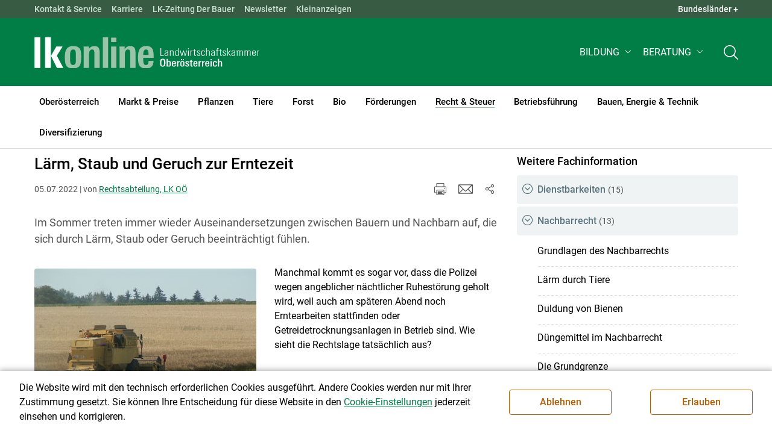

--- FILE ---
content_type: text/html; charset=utf-8
request_url: https://ooe.lko.at/l%C3%A4rm-staub-und-geruch-zur-erntezeit+2400+3622029
body_size: 29138
content:
<!DOCTYPE html>

	

<html lang="de" class="no-js font-size--s">
<head>
    <title>Lärm, Staub und Geruch zur Erntezeit | Landwirtschaftskammer Oberösterreich</title>

	<meta http-equiv="Content-Type" content="text/html; charset=utf-8">
	<meta name="keywords" content="Agrarprodukte,Landwirtschaft,Agrar,Agrarstatistik,Agrarpolitik,Direktzahlung,Bergbauern,Biologischer Landbau,Benachteiligte Gebiete,Agrarstruktur,Förderung,Forstwirtschaft,Agrarnachrichten,Landwirtschaftskammer,Grünland,Ackerbau,landwirtscchaftliche Berufsvertretung,Lebensmittel,Betriebsführung,Milch,Tierische Erzeugung,Beratung,Ernte,Vieh,Waldwirtschaft,Getreide,bäuerliche Gesellschaft" >
	<meta http-equiv="X-UA-Compatible" content="IE=edge">
	<meta name="robots" content="index,follow,noarchive">
	<meta name="generator" content="">
	<meta name="description" content="Im Sommer treten immer wieder Auseinandersetzungen zwischen Bauern und Nachbarn auf, die sich durch Lärm, Staub oder Geruch beeinträchtigt fühlen.">
	<meta name="language" content="de">
	<meta name="mobile-web-app-capable" content="yes">
	<meta name="viewport" content="width=device-width, initial-scale=1">
	<link rel="icon" href="/favicon.ico" type="image/x-icon" />
	<link rel="shortcut icon" href="/favicon.ico" type="image/x-icon"  />
	<link rel="preconnect" href="https://cdn.lko.at" crossorigin="anonymous" />
	<link rel="dns-prefetch" href="//cdn.lko.at" />
	<link rel="preconnect" href="https://stat1.netletter.at" crossorigin="anonymous" />
	<link rel="dns-prefetch" href="//stat1.netletter.at" />
	<link rel="preconnect" href="https://stat2.netletter.at" crossorigin="anonymous" />
	<link rel="dns-prefetch" href="//stat2.netletter.at"  />
	<!-- Chrome, Firefox OS and Opera -->
	<meta name="theme-color" content="#d0e3d0" />
	<!-- Windows Phone -->
	<meta name="msapplication-navbutton-color" content="#d0e3d0" />
	<!-- iOS Safari -->
	<meta name="apple-mobile-web-app-status-bar-style" content="#d0e3d0" />
	<link rel="shortcut icon" href="/favicon.ico" />	  	
		<meta property="og:image" content="https://cdn.lko.at/lko3/mmedia/image//2012.07.05/1341488515163130.jpg?m=NTAwLDM3NQ%3D%3D&amp;_=1489360499" />
		<meta property="og:image:alt" content="" />
		<meta property="og:image:width" content="500" />
		<meta property="og:image:height" content="375" />

	<link rel="canonical" href="https://ooe.lko.at/lärm-staub-und-geruch-zur-erntezeit+2400+3622029" />
	<script>window.DC_STAT = window.DC_STAT || []; </script>
 
<style id="critical" type="text/css">@font-face { font-display: swap; font-family: "Roboto"; font-style: normal; font-weight: 400; src: url("/src_project/fonts/Roboto/roboto-v30-latin-regular.woff") format("woff"), url("/src_project/fonts/Roboto/roboto-v30-latin-regular.woff2") format("woff2"); } :root, [data-bs-theme=light] { --bs-body-font-family: "Roboto", sans-serif; --bs-body-font-size: 1rem; --bs-body-font-weight: 400; --bs-body-line-height: 1.5; } @media (prefers-reduced-motion: no-preference) { :root { scroll-behavior: smooth; } } body { margin: 0; font-family: var(--bs-body-font-family); font-size: var(--bs-body-font-size); font-weight: var(--bs-body-font-weight); line-height: var(--bs-body-line-height); color: var(--bs-body-color); text-align: var(--bs-body-text-align); background-color: var(--bs-body-bg); -webkit-text-size-adjust: 100%; -webkit-tap-highlight-color: rgba(0, 0, 0, 0); } :root { --bs-breakpoint-xs: 0; --bs-breakpoint-sm: 576px; --bs-breakpoint-md: 768px; --bs-breakpoint-lg: 992px; --bs-breakpoint-xl: 1200px; --bs-breakpoint-xxl: 1400px; } .row { --bs-gutter-x: 2.063rem; --bs-gutter-y: 0; display: flex; flex-wrap: wrap; margin-top: calc(-1 * var(--bs-gutter-y)); margin-right: calc(-0.5 * var(--bs-gutter-x)); margin-left: calc(-0.5 * var(--bs-gutter-x)); } .row > * { flex-shrink: 0; width: 100%; max-width: 100%; padding-right: calc(var(--bs-gutter-x) * 0.5); padding-left: calc(var(--bs-gutter-x) * 0.5); margin-top: var(--bs-gutter-y); } .container, .container-fluid { --bs-gutter-x: 2.063rem; --bs-gutter-y: 0; width: 100%; padding-right: calc(var(--bs-gutter-x) * 0.5); padding-left: calc(var(--bs-gutter-x) * 0.5); margin-right: auto; margin-left: auto; } .col, .col-xs, .col-sm, .col-md, .col-lg, .col-xl, .col-xxl { flex: 1 0 0%; } .col-auto, .col-xs-auto, .col-sm-auto, .col-md-auto, .col-lg-auto, .col-xl-auto, .col-xxl-auto { flex: 0 0 auto; width: auto; } .col-12, .col-xs-12, .col-sm-12, .col-md-12, .col-lg-12, .col-xl-12, .col-xxl-12 { flex: 0 0 auto; width: 100%; } img, figure img { max-width: 100%; height: auto; display: block; } .d-none { display: none !important; } .collapse:not(.show) { display: none; } .collapse:not(.show) .slick-slider { display: none; } .slick-slider:not(.slick-initialized) { visibility: hidden !important; } .slick-slider:not(.slick-initialized).slider2slide { aspect-ratio: 392/178; } .slick-slider:not(.slick-initialized) > div:not(:first-child) { display: none !important; } .slick-slider:not(.slick-initialized):first-of-type > div:first-child img:first-of-type { visibility: visible; }</style>
<!-- [apc] cache hit, valid -->
	<link rel="stylesheet" title="default" href="/pages/pkgs/9e007e8be6199cb9a50eb1dc822fcf4d_0.css?_=1769077467"/>

	<!-- [apc] cache hit, valid -->
	<link rel="stylesheet" title="default" href="/pages/pkgs/df5ecef95e0d057f4939e4ebf507e49b_0.css?_=1769077467"/>
	<link rel="stylesheet" title="default" href="/pages/pkgs/df5ecef95e0d057f4939e4ebf507e49b_1.css?_=1769077467"/>
	<link rel="stylesheet" title="default" href="/pages/pkgs/df5ecef95e0d057f4939e4ebf507e49b_2.css?_=1769077467"/>
	<link rel="stylesheet" title="default" href="/pages/pkgs/df5ecef95e0d057f4939e4ebf507e49b_3.css?_=1769077467"/>
	<link rel="stylesheet" title="default" href="/pages/pkgs/df5ecef95e0d057f4939e4ebf507e49b_4.css?_=1769077467"/>
	<!-- [apc] cache hit, valid -->
	<script charset="utf-8" src="/pages/pkgs/12bc4afc8c4b4c2465ce151f9dcc0680_0.js?_=1769077467"></script>
	














	


	
















</head>
<body class="full"  id="de">
<!-- breadcrumbs
	"Recht & Steuer\/Grundeigentum\/Nachbarrecht"
	"Recht & Steuer\/Grundeigentum\/Nachbarrecht\/L\u00e4rm, Staub und Geruch zur Erntezeit"
	-->
	<!-- statistics -->
	<script>
	  var _paq = window._paq = window._paq || [];
	  /* tracker methods like "setCustomDimension" should be called before "trackPageView" */
	  _paq.push(['trackPageView']);
	  _paq.push(['enableLinkTracking']);
	  (function() {
		var u="//matstat01.digidev.at/";
		_paq.push(['setTrackerUrl', u+'lko']);
		_paq.push(['setSiteId', '7']);
		var d=document, g=d.createElement('script'), s=d.getElementsByTagName('script')[0];
		g.async=true; g.src=u+'digistat.js'; s.parentNode.insertBefore(g,s);
	  })();
	  window.matomoAsyncInit = function () {
		try {
			var matstat2025 = Matomo.getTracker("https://matstat01.digidev.at/lko", 54);
			matstat2025.enableLinkTracking(true);
			const crumbs = document.getElementsByClassName('breadcrumb-item');
			// careful to take the shown crumbs, if available
			if (crumbs.length > 0 ) {
				let breadcrumbpath = ''
				for (let i = 1 ; i < crumbs.length; i++) { // skip MENU
					breadcrumbpath += crumbs[i].textContent.trim().replace(/\u002f/g, "\u2215") + '/';
				}
				matstat2025.setCustomUrl(location.origin + "/" + breadcrumbpath + location.pathname.substring(1) + location.search);
				matstat2025.setDocumentTitle(breadcrumbpath + document.title.trim().replace(/\u002f/g, "\u2215"));
			} else {
				matstat2025.setCustomUrl(location.origin + "/" + "Recht & Steuer\/Grundeigentum\/Nachbarrecht" + "/" + location.pathname.substring(1) + location.search);
				matstat2025.setDocumentTitle("Recht & Steuer\/Grundeigentum\/Nachbarrecht\/L\u00e4rm, Staub und Geruch zur Erntezeit");
			}
			matstat2025.trackPageView();
		} catch( err ) { console.log(err) }
	  };
	</script>
	<!-- statistics -->

<div class="browserwarn" style="display: none;">Für Browser < IE 11 nicht optimiert. Verwenden Sie bitte einen aktuelleren Browser.</div>

<span id="final-top"></span>

<section class="beratung par-id2556 open mdoc mdoc3622029 id7768 nav-no layout2 lk_oberoesterreich resp5">

<div id="wrap" class="row-fluid wrap">

<a tabindex="1" class="sr-only sr-only-focusable skip-content" href="#skip-content" aria-label="Skip to main content"><span>Skip to main content</span></a>




<header id="main-header" class="sticky-header main-header autohide">

<!-- 5web -->
					<div class="toplinks d-none d-md-block" >
<div class="toplinks_level1 inline" >
	<div class="container">
		<nav>
			<ul class="nav" aria-label="Bundesländer" role="list">
				<li class="nav-item">
					<span class="nav-link">Landwirtschaftskammern:</span>
				</li>
								<li class="nav-item cell1">
					<a class="nav-link" href="https://www.lko.at/"  target="_blank" >
						Österreich					</a>
				</li>
				<li class="nav-item cell2">
					<a class="nav-link" href="https://bgld.lko.at/"  target="_blank" >
						Bgld					</a>
				</li>
				<li class="nav-item cell3">
					<a class="nav-link" href="https://ktn.lko.at/"  target="_blank" >
						Ktn					</a>
				</li>
				<li class="nav-item cell4">
					<a class="nav-link" href="https://noe.lko.at/"  target="_blank" >
						Nö					</a>
				</li>
				<li class="nav-item cell5">
					<a class="nav-link" href="https://ooe.lko.at/"  target="_blank" >
						Oö					</a>
				</li>
				<li class="nav-item cell6">
					<a class="nav-link" href="https://sbg.lko.at/"  target="_blank" >
						sbg					</a>
				</li>
				<li class="nav-item cell7">
					<a class="nav-link" href="https://stmk.lko.at/"  target="_blank" >
						Stmk					</a>
				</li>
				<li class="nav-item cell8">
					<a class="nav-link" href="https://tirol.lko.at/"  target="_blank" >
						Tirol					</a>
				</li>
				<li class="nav-item cell9">
					<a class="nav-link" href="https://vbg.lko.at/"  target="_blank" >
						Vbg					</a>
				</li>
				<li class="nav-item cell10">
					<a class="nav-link" href="https://wien.lko.at/"  target="_blank" >
						Wien					</a>
				</li>
				<li class="nav-item">
					<a class="nav-link js-toggle-toplinks" title="Quick Links" data-bs-toggle="collapse" href="#collapseToplinks" role="button" aria-expanded="false" aria-controls="collapseToplinks">Quick Links + </a>
				</li>
			</ul>
		</nav>
	</div>
</div>

		<div id="collapseToplinks" class="toplinks_level2 inline collapse show"
			>
			<div class="container">
				<ul class="nav" aria-label="Quicklinks" role="list">
									<li class="sm-nav-item cell1">
								<a class="sm-nav-link" title="Kontakt &amp; Service"
					href="/servicenummern+2400++3842076+8576"  target="_self" >
									Kontakt & Service								</a>
								</li>
				<li class="sm-nav-item cell2">
								<a class="sm-nav-link" title="Karriere"
					href="/karriere+2400++3979333+1082"  target="_self" >
									Karriere								</a>
								</li>
				<li class="sm-nav-item cell3">
								<a class="sm-nav-link" title="LK-Zeitung Der Bauer"
					href="/lk-zeitung-der-bauer+2400++1200112+1712"  target="_self" >
									LK-Zeitung Der Bauer								</a>
								</li>
				<li class="sm-nav-item cell4">
								<a class="sm-nav-link" title="Newsletter"
					href="/e-mail-information+2400++2931623+7800"  target="_self" >
									Newsletter								</a>
								</li>
				<li class="sm-nav-item cell5">
								<a class="sm-nav-link" title="Kleinanzeigen"
					href="https://anzeigen.lko.at"  target="_blank" >
									Kleinanzeigen								</a>
								</li>
					<li class="nav-item">
						<a class="nav-link js-toggle-toplinks" title="Bundesländer" data-bs-toggle="collapse" href="#collapseToplinks" role="button" aria-expanded="false" aria-controls="collapseToplinks">Bundesländer +</a>
					</li>
				</ul>
			</div>
		</div>

					</div>


<div class="navbar navbar-expand-xl extend-smart btco-hover-menu">

<div class="header">

<div class="container">

<div class="header-green">



					<div class="brand">
						<a class="logo" href="/oberösterreich+2400+++1076" target="_self" title="... Startseite">
							<img src="/src_project/svg/portal/5/logo.svg" class="logo__logo" alt="Logo Landwirtschaftskammer" width="198" height="52">
							<img src="/src_project/svg/portal/5/print/logo2.svg" class="print-logo-first " alt="Print Logo Landwirtschaftskammer">
							<div class="logo-second">
								<img src="/src_project/svg/portal/5/bundeslaender/lk_oberoesterreich.svg" class="logo__bundesland" alt="LK Oberösterreich logo" width="166" height="35">
							</div>
							<img src="/src_project/svg/portal/5/print/lk_oberoesterreich.svg"  class="print-logo-second" alt="LK Oberösterreich logo">
						</a>
					</div>


<nav>
<ul class="nav sm-navbar navbar-nav expand-on-hover navbar-links d-none d-xl-block" id="">

			<li class="menu2565 sm-sub-item sm-nav-item" id="menu2565">

				<a role="button" aria-haspopup="true" aria-expanded="false" class=" sm-sub-toggler sm-nav-link" title="Bildung" href="/bildung+2500++1298149" target="_self"><span>Bildung</span></a>

				<ul class="dropdown-menu" aria-labelledby="bildung">

								<li class="topmenu">
				<a class=" sm-sub-toggler sm-nav-link" title="Bildung" href="/bildung+2500++1298149" target="_self"><span>Bildung</span>					<svg class="svgicon-home" aria-hidden="true">
						<use xlink:href="/src_project/svg/portal/svg/home.svg#Ebene_1"></use>
					</svg>
</a>

			</li>

							<li id="menu3470" class="menu2565">
								<a class="  dropdown-item" title="Bildung aktuell" href="/bildung-aktuell+2500++1373224" target="_self"><span>Bildung aktuell</span></a>

							</li>
							<li id="menu7740" class="menu2565">
								<a class="  dropdown-item" title="Kurse, Workshops, Veranstaltungen" href="/kurse-workshops-veranstaltungen+2500++2862304" target="_self"><span>Kurse, Workshops, Veranstaltungen</span></a>

							</li>
				</ul>
			</li>

			<li class="menu5481 sm-sub-item sm-nav-item" id="menu5481">

				<a role="button" aria-haspopup="true" aria-expanded="false" class=" sm-sub-toggler sm-nav-link" title="Beratung" href="/beratung+2500++1780898" target="_self"><span>Beratung</span></a>

				<ul class="dropdown-menu" aria-labelledby="beratung">

								<li class="topmenu">
				<a class=" sm-sub-toggler sm-nav-link" title="Beratung" href="/beratung+2500++1780898" target="_self"><span>Beratung</span>					<svg class="svgicon-home" aria-hidden="true">
						<use xlink:href="/src_project/svg/portal/svg/home.svg#Ebene_1"></use>
					</svg>
</a>

			</li>

							<li id="menu5896" class="menu5481">
								<a class="  dropdown-item" title="Information zur LK-Beratung" href="/information-zur-lk-beratung+2500++2128182" target="_self"><span>Information zur LK-Beratung</span></a>

							</li>
							<li id="menu4977" class="menu5481">
								<a class="  dropdown-item" title="Betrieb &amp; Unternehmen" href="/betrieb-unternehmen+2500++1738165" target="_self"><span>Betrieb & Unternehmen</span></a>

							</li>
							<li id="menu4978" class="menu5481">
								<a class="  dropdown-item" title="Recht | Steuer | Soziales" href="/recht-steuer-soziales+2500++1738166" target="_self"><span>Recht | Steuer | Soziales</span></a>

							</li>
							<li id="menu4979" class="menu5481">
								<a class="  dropdown-item" title="Tierhaltung" href="/tierhaltung+2500++1738167" target="_self"><span>Tierhaltung</span></a>

							</li>
							<li id="menu4980" class="menu5481">
								<a class="  dropdown-item" title="Pflanzenbau" href="/pflanzenbau+2500++1738168" target="_self"><span>Pflanzenbau</span></a>

							</li>
							<li id="menu4981" class="menu5481">
								<a class="  dropdown-item" title="Forstwirtschaft" href="/forstwirtschaft+2500++1738169" target="_self"><span>Forstwirtschaft</span></a>

							</li>
							<li id="menu4982" class="menu5481">
								<a class="  dropdown-item" title="Förderungen" href="/förderungen+2500++1738170" target="_self"><span>Förderungen</span></a>

							</li>
							<li id="menu4983" class="menu5481">
								<a class="  dropdown-item" title="Energie &amp; Umwelt" href="/energie-umwelt+2500++1738171" target="_self"><span>Energie & Umwelt</span></a>

							</li>
							<li id="menu4984" class="menu5481">
								<a class="  dropdown-item" title="Biologischer Landbau" href="/biologischer-landbau+2500++1738173" target="_self"><span>Biologischer Landbau</span></a>

							</li>
							<li id="menu4985" class="menu5481">
								<a class="  dropdown-item" title="Direktvermarktung" href="/direktvermarktung+2500++1738174" target="_self"><span>Direktvermarktung</span></a>

							</li>
							<li id="menu6770" class="menu5481">
								<a class="  dropdown-item" title="Bauen" href="/bauen+2500++2504542" target="_self"><span>Bauen</span></a>

							</li>
							<li id="menu4986" class="menu5481">
								<a class="  dropdown-item" title="Urlaub am  Bauernhof" href="/urlaub-am-bauernhof+2500++1738175" target="_self"><span>Urlaub am  Bauernhof</span></a>

							</li>
				</ul>
			</li>
</ul>
</nav>


<nav id="mobile-navigation" role="navigation" class="">

<button id="" class="hamburger-close collapsed trigger-bundesland" data-bs-toggle="collapse" data-bs-target="#toggle-bundesland" aria-expanded="false" aria-label="Toggle Bundesland" href="#toggle-bundesland">

<svg class="svgicon-burger " aria-hidden="true" viewBox="0 0 48 26.041"><use xlink:href="/src_project/svg/portal/5/svg/oesterreich_icon_2.svg#Ebene_1"></use></svg>

<svg class="svgicon-burger hover-icon" aria-hidden="true" viewBox="0 0 48 26.041"><use xlink:href="/src_project/svg/portal/5/svg/oesterreich_icon.svg#Ebene_1"></use></svg>

<svg class="svgicon-close-burger" aria-hidden="true" viewBox="0 0 12 12"><use xlink:href="/src_project/svg/portal/5/svg/close.svg#Ebene_1"></use></svg>

</button>

<button id="" class="hamburger-close collapsed trigger-search" data-bs-toggle="collapse" data-bs-target="#toggle-search" aria-expanded="false" aria-label="Toggle search" href="#toggle-search">

<svg class="svgicon-burger " aria-hidden="true" viewBox="0 0 18 18"><use xlink:href="/src_project/svg/portal/5/svg/lupe_suche.svg#Ebene_1"></use></svg>

<svg class="svgicon-close-burger" aria-hidden="true" viewBox="0 0 12 12"><use xlink:href="/src_project/svg/portal/5/svg/close.svg#Ebene_1"></use></svg>

</button>

<span class="triger-menu-platzhalter" aria-label="Open main menu">

<svg class="svgicon-burger" aria-hidden="true" viewBox="0 0 56 40">

<use xlink:href="/src_project/svg/portal/5/svg/menu_mobil_icon.svg#Ebene_1"></use>

</svg>

</span>

</nav>

</div>

</div>

</div>

<nav id="main-navigation" role="navigation" class="">

<div class="container">

<div class="bdl-mobil collapse" id="toggle-bundesland">

<ul class="nav">
	<li class="sm-nav-item">
		<span class="sm-nav-link-title">Landwirtschaftskammern</span>
	</li>
		<li class="sm-nav-item cell1">
		<a class="sm-nav-link"
		   href="https://www.lko.at/"
		   title="Österreich"
		   target="_blank">Österreich</a>
	</li>
		<li class="sm-nav-item cell2">
		<a class="sm-nav-link"
		   href="https://bgld.lko.at/"
		   title="Burgenland"
		   target="_blank">Burgenland</a>
	</li>
		<li class="sm-nav-item cell3">
		<a class="sm-nav-link"
		   href="https://ktn.lko.at/"
		   title="Kärnten"
		   target="_blank">Kärnten</a>
	</li>
		<li class="sm-nav-item cell4">
		<a class="sm-nav-link"
		   href="https://noe.lko.at/"
		   title="Niederösterreich"
		   target="_blank">Niederösterreich</a>
	</li>
		<li class="sm-nav-item cell5">
		<a class="sm-nav-link"
		   href="https://ooe.lko.at/"
		   title="Oberösterreich"
		   target="_blank">Oberösterreich</a>
	</li>
		<li class="sm-nav-item cell6">
		<a class="sm-nav-link"
		   href="https://sbg.lko.at/"
		   title="Salzburg"
		   target="_blank">Salzburg</a>
	</li>
		<li class="sm-nav-item cell7">
		<a class="sm-nav-link"
		   href="https://stmk.lko.at/"
		   title="Steiermark"
		   target="_blank">Steiermark</a>
	</li>
		<li class="sm-nav-item cell8">
		<a class="sm-nav-link"
		   href="https://tirol.lko.at/"
		   title="Tirol"
		   target="_blank">Tirol</a>
	</li>
		<li class="sm-nav-item cell9">
		<a class="sm-nav-link"
		   href="https://vbg.lko.at/"
		   title="Vorarlberg"
		   target="_blank">Vorarlberg</a>
	</li>
		<li class="sm-nav-item cell10">
		<a class="sm-nav-link"
		   href="https://wien.lko.at/"
		   title="Wien"
		   target="_blank">Wien</a>
	</li>
	</ul>


</div>

<div class="main-search collapse" id="toggle-search">






<script type="text/javascript">

	$(document).ready(function() {

		$("input#fulltext_search").autocomplete({
			source: "/?mlay_id=10011&menu=LK Oberösterreich&npf_cache=no&r="+Math.round(Math.random()*1000000), //autocomplete data
			open: function() {
				$(this).autocomplete("widget").css("z-index", 5000);
				return false;
			},
			select: function(event, ui) {
				var origEvent = event;
				while (origEvent.originalEvent !== undefined)
					origEvent = origEvent.originalEvent;
				if (origEvent.type == "keydown")
					$("#content-search-form").submit();
			}
		});

		$("#fulltext_search").on("blur", function() {
			$(this).val(String($(this).val()).trim());
		});

		$("#fulltext_search").on('keydown', function(event){ //enter event.
			if(event.keyCode == 13) {
				if($('#fulltext_search').val() != 'Ihr Suchbegriff' && $('#fulltext_search').val() != '' && $('#fulltext_search').val() != '*') {
					$("#content-search-form").submit();
				} else {
					$("#fulltext_search").val("").focus();
					return false;
				}
			}
		});

		// focus on collapse open, if inside collapse
		if($("#fulltext_search").closest('.collapse').length)
		{
			$("#fulltext_search").closest('.collapse').on('shown.bs.collapse', function() {
				$("#fulltext_search").focus();
			})
		}
	});

	function vt_search() {
		if($('#fulltext_search').val() != 'Ihr Suchbegriff' && $('#fulltext_search').val() != '' && $('#fulltext_search').val() != '*') {
			$("#content-search-form").submit();
		} else {
			$("#fulltext_search").val("").focus();
			return false;
		}
	}

</script>
	<form id="content-search-form" class="form-inline" name="solrFormSmall" method="GET"  action="/volltextsuche+2400++1348759+3214">
		<input type="hidden" value="no" name="npf_cache" />
		<label for="fulltext_search" class="sr-only">Volltextsuche</label>
		<button type="submit" id="solr-form-submit-forw" class="btn" onclick="vt_search();" title="Volltextsuche">
			<svg class="svgicon-suche" aria-hidden="true">
				<use xlink:href="/src_project/svg/portal/5/svg/suche.svg#Ebene_1"></use>
			</svg>
		</button>
		<input class="form-control" type="text" placeholder="Ihr Suchbegriff" aria-label="Search" id="fulltext_search" placeholder="Ihr Suchbegriff" name="fulltext_search" value="" />

	</form>



</div>

<nav id="navbar1" class="sm-navbar sm-navbar--offcanvas-right">

<span class="sm-toggler-state" id="sm-toggler-state-1"></span>

<div class="sm-toggler">

<a class="sm-toggler-anchor sm-toggler-anchor--show" href="#sm-toggler-state-1" role="button" aria-label="Open main menu">

<span class="sm-toggler-icon sm-toggler-icon--show"></span>

</a>

<a class="sm-toggler-anchor sm-toggler-anchor--hide" href="#" role="button" aria-label="Close main menu">

<span class="sm-toggler-icon sm-toggler-icon--hide"></span>

</a>

</div>

<a class="sm-offcanvas-overlay" href="#" aria-hidden="true" tabindex="-1"></a>

<div class="sm-offcanvas" id="sm-offcanvas-toggler">

<div class="sm-hide-large" style="display: flex; align-items: center; justify-content: space-between" aria-hidden="true">

<div class="sm-brand"><img src="/src_project/svg/portal/5/logo2.svg" class="logo__logo" alt="Logo Landwirtschaftskammern ">

<span class="region">Österreich</span>

</div>

<div class="sm-toggler">

<a class="sm-toggler-anchor sm-toggler-anchor--hide" href="#" role="button">

<span class="sm-toggler-icon sm-toggler-icon--hide"></span>

</a>

</div>

</div>

<ul class="sm-nav sm-nav--left navbar-nav" id="main-menu">

<li class="sm-sub-item menu2357 sm-nav-item">
		<a class="sm-nav-link--split sm-nav-link" title="Oberösterreich" href="/oberösterreich+2500+++1076" target="_self"><span>Oberösterreich</span></a>
		<button class="sm-nav-link sm-nav-link--split sm-sub-toggler" aria-label="Toggle sub menu"></button><ul class="sm-sub">
			<li class="sm-sub-item topmenu d-md-none">
				<a class="sm-sub-link" title="Oberösterreich" href="/oberösterreich+2500+++1076" target="_self"><span>Oberösterreich</span></a>

			</li>

			<li class="sm-sub-item menu1083">
				<a class="sm-sub-link sm-nav-link--split" title="Aktuelles" href="/aktuelles+2500++900095" target="_self"><span>Aktuelles</span></a>
				<button class="sm-nav-link sm-nav-link--split sm-sub-toggler" aria-label="Toggle sub menu"></button><ul class="sm-sub">
					<li class="sm-sub-item topmenu d-md-none">
						<a class=" sm-sub-link" title="Aktuelles" href="/aktuelles+2500++900095" target="_self"><span>Aktuelles</span></a>

					</li>

					<li class="sm-sub-item menu8512">
						<a class=" sm-sub-link" title="Aktuelles aus den Bezirken" href="/aktuelles-aus-den-bezirken+2500++3806319" target="_self"><span>Aktuelles aus den Bezirken</span></a>
					</li>
				</ul>
			</li>
			<li class="sm-sub-item menu8018">
				<a class="sm-sub-link sm-nav-link--split" title="Wir über uns" href="javascript:;" target="_self"><span>Wir über uns</span></a>
				<button class="sm-nav-link sm-nav-link--split sm-sub-toggler" aria-label="Toggle sub menu"></button><ul class="sm-sub">
					<li class="sm-sub-item topmenu d-md-none">
						<a class=" sm-sub-link" title="Wir über uns" href="javascript:;" target="_self"><span>Wir über uns</span></a>

					</li>

					<li class="sm-sub-item menu1219">
						<a class=" sm-sub-link" title="Funktionärinnen und Funktionäre" href="/funktionärinnen-und-funktionäre+2500++900587" target="_self"><span>Funktionärinnen und Funktionäre</span></a>
					</li>
					<li class="sm-sub-item menu1085">
						<a class=" sm-sub-link" title="Mitarbeiterinnen und Mitarbeiter" href="/mitarbeiterinnen-und-mitarbeiter+2500++900554" target="_self"><span>Mitarbeiterinnen und Mitarbeiter</span></a>
					</li>
					<li class="sm-sub-item menu8022">
						<a class=" sm-sub-link" title="Aufgaben der Landwirtschaftskammer" href="/aufgaben-der-landwirtschaftskammer+2500++3314504" target="_self"><span>Aufgaben der Landwirtschaftskammer</span></a>
					</li>
					<li class="sm-sub-item menu6447">
						<a class=" sm-sub-link" title="Tätigkeitsbericht" href="/tätigkeitsbericht+2500++2391591" target="_self"><span>Tätigkeitsbericht</span></a>
					</li>
					<li class="sm-sub-item menu8178">
						<a class=" sm-sub-link" title="Service für Funktionärinnen und Funktionäre" href="/service-für-funktionärinnen-und-funktionäre+2500++3420841" target="_self"><span>Service für Funktionärinnen und Funktionäre</span></a>
					</li>
					<li class="sm-sub-item menu1282">
						<a class=" sm-sub-link" title="Verbände" href="/verbände+2500++1200058" target="_self"><span>Verbände</span></a>
					</li>
					<li class="sm-sub-item menu6166">
						<a class=" sm-sub-link" title="LK-Wahl" href="/lk-wahl+2500++2235363" target="_self"><span>LK-Wahl</span></a>
					</li>
				</ul>
			</li>
			<li class="sm-sub-item menu3665">
				<a class="sm-sub-link sm-nav-link--split" title="Vollversammlung" href="/vollversammlung+2500++1425187" target="_self"><span>Vollversammlung</span></a>
				<button class="sm-nav-link sm-nav-link--split sm-sub-toggler" aria-label="Toggle sub menu"></button><ul class="sm-sub">
					<li class="sm-sub-item topmenu d-md-none">
						<a class=" sm-sub-link" title="Vollversammlung" href="/vollversammlung+2500++1425187" target="_self"><span>Vollversammlung</span></a>

					</li>

					<li class="sm-sub-item menu8649">
						<a class=" sm-sub-link" title="Vollversammlung zum Nachschauen" href="/vollversammlung-zum-nachschauen+2500++4119708" target="_self"><span>Vollversammlung zum Nachschauen</span></a>
					</li>
				</ul>
			</li>
			<li class="sm-sub-item menu8019">
				<a class="sm-sub-link sm-nav-link--split" title="Kommunikation &amp; Medien" href="javascript:;" target="_self"><span>Kommunikation & Medien</span></a>
				<button class="sm-nav-link sm-nav-link--split sm-sub-toggler" aria-label="Toggle sub menu"></button><ul class="sm-sub">
					<li class="sm-sub-item topmenu d-md-none">
						<a class=" sm-sub-link" title="Kommunikation &amp; Medien" href="javascript:;" target="_self"><span>Kommunikation & Medien</span></a>

					</li>

					<li class="sm-sub-item menu1712">
						<a class=" sm-sub-link" title="LK-Zeitung &quot;Der Bauer&quot;" href="/lk-zeitung-der-bauer+2500++1200112" target="_self"><span>LK-Zeitung "Der Bauer"</span></a>
					</li>
					<li class="sm-sub-item menu3238">
						<a class=" sm-sub-link" title="Öffentlichkeitsarbeit &amp; PR" href="/öffentlichkeitsarbeit-pr+2500++1349845" target="_self"><span>Öffentlichkeitsarbeit & PR</span></a>
					</li>
					<li class="sm-sub-item menu8028">
						<a class=" sm-sub-link" title="Online-Kommunikation &amp; Digitales" href="/online-kommunikation-digitales+2500++3317651" target="_self"><span>Online-Kommunikation & Digitales</span></a>
					</li>
					<li class="sm-sub-item menu8027">
						<a class=" sm-sub-link" title="Medienkooperationen" href="/medienkooperationen+2500++3317650" target="_self"><span>Medienkooperationen</span></a>
					</li>
					<li class="sm-sub-item menu3237">
						<a class=" sm-sub-link" title="Bildergalerie" href="/bildergalerie+2500++1349843" target="_self"><span>Bildergalerie</span></a>
					</li>
					<li class="sm-sub-item menu7854">
						<a class=" sm-sub-link" title="Newsletter der LK Oberösterreich" href="https://ooe.lko.at/e-mail-information+2500++2931623" target="_self"><span>Newsletter der LK Oberösterreich</span></a>
					</li>
				</ul>
			</li>
			<li class="sm-sub-item menu8020">
				<a class="sm-sub-link sm-nav-link--split" title="Kontakt &amp; Service" href="javascript:;" target="_self"><span>Kontakt & Service</span></a>
				<button class="sm-nav-link sm-nav-link--split sm-sub-toggler" aria-label="Toggle sub menu"></button><ul class="sm-sub">
					<li class="sm-sub-item topmenu d-md-none">
						<a class=" sm-sub-link" title="Kontakt &amp; Service" href="javascript:;" target="_self"><span>Kontakt & Service</span></a>

					</li>

					<li class="sm-sub-item menu8576">
						<a class=" sm-sub-link" title="Servicenummern" href="/servicenummern+2500++3842076" target="_self"><span>Servicenummern</span></a>
					</li>
					<li class="sm-sub-item menu1415">
						<a class=" sm-sub-link" title="Schreiben Sie uns" href="/schreiben-sie-uns+2500++1200336" target="_self"><span>Schreiben Sie uns</span></a>
					</li>
				</ul>
			</li>
			<li class="sm-sub-item menu1082">
				<a class=" sm-sub-link" title="Karriere" href="/karriere+2400++3979333" target="_self"><span>Karriere</span></a>
			</li>
			<li class="sm-sub-item menu8021">
				<a class="sm-sub-link sm-nav-link--split" title="Publikationen" href="javascript:;" target="_self"><span>Publikationen</span></a>
				<button class="sm-nav-link sm-nav-link--split sm-sub-toggler" aria-label="Toggle sub menu"></button><ul class="sm-sub">
					<li class="sm-sub-item topmenu d-md-none">
						<a class=" sm-sub-link" title="Publikationen" href="javascript:;" target="_self"><span>Publikationen</span></a>

					</li>

					<li class="sm-sub-item menu3856">
						<a class=" sm-sub-link" title="Broschüren Land- und Forstwirtschaft" href="/broschüren-land-und-forstwirtschaft+2500++1485554" target="_self"><span>Broschüren Land- und Forstwirtschaft</span></a>
					</li>
					<li class="sm-sub-item menu5686">
						<a class=" sm-sub-link" title="Broschüren Recht und Steuer" href="/broschüren-recht-und-steuer+2500++1791853" target="_self"><span>Broschüren Recht und Steuer</span></a>
					</li>
					<li class="sm-sub-item menu3937">
						<a class=" sm-sub-link" title="Serviceinformationen" href="/serviceinformationen+2500++1503807" target="_self"><span>Serviceinformationen</span></a>
					</li>
				</ul>
			</li>
			<li class="sm-sub-item menu8439">
				<a class=" sm-sub-link" title="Videos" href="/videos+2500++3639654" target="_self"><span>Videos</span></a>
			</li>
			<li class="sm-sub-item menu8494">
				<a class=" sm-sub-link" title="Die Bäuerin" href="/die-bäuerin+2500++3714927" target="_self"><span>Die Bäuerin</span></a>
			</li>
			<li class="sm-sub-item menu8026">
				<a class=" sm-sub-link" title="LK-Gästehaus" href="/lk-gästehaus+2500++3317626" target="_self"><span>LK-Gästehaus</span></a>
			</li>
			<li class="sm-sub-item menu8578">
				<a class=" sm-sub-link" title="Amtlicher Pflanzenschutzdienst" href="/amtlicher-pflanzenschutzdienst+2500++3861760" target="_self"><span>Amtlicher Pflanzenschutzdienst</span></a>
			</li>
			<li class="sm-sub-item menu2356">
				<a class=" sm-sub-link" title="Kleinanzeigen" href="https://anzeigen.lko.at" target="_blank"><span>Kleinanzeigen</span></a>
			</li>
			<li class="sm-sub-item menu1678">
				<a class=" sm-sub-link" title="Wetter" href="/wetter+2500++1200033" target="_self"><span>Wetter</span></a>
			</li>
		</ul>
	</li>
	<li class="sm-sub-item menu2510 sm-nav-item">
		<a class="sm-nav-link--split sm-nav-link" title="Markt &amp; Preise" href="javascript:;" target="_self"><span>Markt & Preise</span></a>
		<button class="sm-nav-link sm-nav-link--split sm-sub-toggler" aria-label="Toggle sub menu"></button><ul class="sm-sub">
			<li class="sm-sub-item topmenu d-md-none">
				<a class="sm-sub-link" title="Markt &amp; Preise" href="javascript:;" target="_self"><span>Markt & Preise</span></a>

			</li>

			<li class="sm-sub-item menu2511">
				<a class=" sm-sub-link" title="Lebendrinder" href="/lebendrinder+2500++1298083" target="_self"><span>Lebendrinder</span></a>
			</li>
			<li class="sm-sub-item menu2512">
				<a class=" sm-sub-link" title="Schlachtrinder" href="/schlachtrinder+2500++1298085" target="_self"><span>Schlachtrinder</span></a>
			</li>
			<li class="sm-sub-item menu2513">
				<a class=" sm-sub-link" title="Schweine &amp; Ferkel" href="/schweine-ferkel+2500++1298086" target="_self"><span>Schweine & Ferkel</span></a>
			</li>
			<li class="sm-sub-item menu2515">
				<a class=" sm-sub-link" title="Milch" href="/milch+2500++1298088" target="_self"><span>Milch</span></a>
			</li>
			<li class="sm-sub-item menu2518">
				<a class=" sm-sub-link" title="Getreide &amp; Futtermittel" href="/getreide-futtermittel+2500++1298091" target="_self"><span>Getreide & Futtermittel</span></a>
			</li>
			<li class="sm-sub-item menu2521">
				<a class=" sm-sub-link" title="Holz" href="/holz+2500++1298094" target="_self"><span>Holz</span></a>
			</li>
			<li class="sm-sub-item menu2984">
				<a class=" sm-sub-link" title="Indizes" href="/indizes+2500++1302762" target="_self"><span>Indizes</span></a>
			</li>
		</ul>
	</li>
	<li class="sm-sub-item menu2524 sm-nav-item">
		<a class="sm-nav-link--split sm-nav-link" title="Pflanzen" href="/pflanzen+2500++1298097" target="_self"><span>Pflanzen</span></a>
		<button class="sm-nav-link sm-nav-link--split sm-sub-toggler" aria-label="Toggle sub menu"></button><ul class="sm-sub">
			<li class="sm-sub-item topmenu d-md-none">
				<a class="sm-sub-link" title="Pflanzen" href="/pflanzen+2500++1298097" target="_self"><span>Pflanzen</span></a>

			</li>

			<li class="sm-sub-item menu2525">
				<a class=" sm-sub-link" title="Ackerkulturen" href="/ackerkulturen+2500++1298098" target="_self"><span>Ackerkulturen</span></a>
			</li>
			<li class="sm-sub-item menu7803">
				<a class=" sm-sub-link" title="Pflanzenbauliche Versuchsberichte" href="/pflanzenbauliche-versuchsberichte+2500++2931746" target="_self"><span>Pflanzenbauliche Versuchsberichte</span></a>
			</li>
			<li class="sm-sub-item menu2528">
				<a class=" sm-sub-link" title="Grünland &amp; Futterbau" href="/grünland-futterbau+2500++1298101" target="_self"><span>Grünland & Futterbau</span></a>
			</li>
			<li class="sm-sub-item menu2526">
				<a class=" sm-sub-link" title="Boden-, Wasserschutz &amp; Düngung" href="/boden-wasserschutz-düngung+2500++1298099" target="_self"><span>Boden-, Wasserschutz & Düngung</span></a>
			</li>
			<li class="sm-sub-item menu8559">
				<a class=" sm-sub-link" title="NAPV und Ammoniakreduktion" href="/napv-und-ammoniakreduktion+2500++3831786" target="_self"><span>NAPV und Ammoniakreduktion</span></a>
			</li>
			<li class="sm-sub-item menu2529">
				<a class=" sm-sub-link" title="Pflanzenschutz" href="/pflanzenschutz+2500++1298102" target="_self"><span>Pflanzenschutz</span></a>
			</li>
			<li class="sm-sub-item menu8111">
				<a class=" sm-sub-link" title="Biodiversität" href="/biodiversität+2500++3409287" target="_self"><span>Biodiversität</span></a>
			</li>
			<li class="sm-sub-item menu3533">
				<a class=" sm-sub-link" title="Obstbau" href="/obstbau+2500++1376494" target="_self"><span>Obstbau</span></a>
			</li>
			<li class="sm-sub-item menu7658">
				<a class="sm-sub-link sm-nav-link--split" title="Weinbau" href="/weinbau+2500++2750195" target="_self"><span>Weinbau</span></a>
				<button class="sm-nav-link sm-nav-link--split sm-sub-toggler" aria-label="Toggle sub menu"></button><ul class="sm-sub">
					<li class="sm-sub-item topmenu d-md-none">
						<a class=" sm-sub-link" title="Weinbau" href="/weinbau+2500++2750195" target="_self"><span>Weinbau</span></a>

					</li>

					<li class="sm-sub-item menu6575">
						<a class=" sm-sub-link" title="Weinbau aktuell" href="/weinbau-aktuell+2500++2455142" target="_self"><span>Weinbau aktuell</span></a>
					</li>
					<li class="sm-sub-item menu7551">
						<a class=" sm-sub-link" title="Rechtliches und Förderungen" href="/rechtliches-und-förderungen+2500++2730676" target="_self"><span>Rechtliches und Förderungen</span></a>
					</li>
					<li class="sm-sub-item menu7560">
						<a class=" sm-sub-link" title="Pflanzenschutz" href="/pflanzenschutz+2500++2730685" target="_self"><span>Pflanzenschutz</span></a>
					</li>
					<li class="sm-sub-item menu7569">
						<a class=" sm-sub-link" title="Pflegemaßnahmen" href="/pflegemaßnahmen+2500++2730694" target="_self"><span>Pflegemaßnahmen</span></a>
					</li>
					<li class="sm-sub-item menu7578">
						<a class=" sm-sub-link" title="Hinweise zur Bekämpfung wichtiger Krankheiten" href="/hinweise-zur-bekämpfung-wichtiger-krankheiten+2500++2730704" target="_self"><span>Hinweise zur Bekämpfung wichtiger Krankheiten</span></a>
					</li>
					<li class="sm-sub-item menu7596">
						<a class=" sm-sub-link" title="Hinweise zur Bekämpfung wichtiger Schädlinge" href="/hinweise-zur-bekämpfung-wichtiger-schädlinge+2500++2730722" target="_self"><span>Hinweise zur Bekämpfung wichtiger Schädlinge</span></a>
					</li>
					<li class="sm-sub-item menu7605">
						<a class=" sm-sub-link" title="Sonstige Schädigungen" href="/sonstige-schädigungen+2500++2730731" target="_self"><span>Sonstige Schädigungen</span></a>
					</li>
					<li class="sm-sub-item menu7614">
						<a class=" sm-sub-link" title="Entwicklungsstadien der Rebe" href="/entwicklungsstadien-der-rebe+2500++2730740" target="_self"><span>Entwicklungsstadien der Rebe</span></a>
					</li>
					<li class="sm-sub-item menu7623">
						<a class=" sm-sub-link" title="Informationen" href="/informationen+2500++2730749" target="_self"><span>Informationen</span></a>
					</li>
				</ul>
			</li>
			<li class="sm-sub-item menu2527">
				<a class=" sm-sub-link" title="Gemüse- und Zierpflanzenbau" href="/gemüse-und-zierpflanzenbau+2500++1298100" target="_self"><span>Gemüse- und Zierpflanzenbau</span></a>
			</li>
			<li class="sm-sub-item menu8122">
				<a class=" sm-sub-link" title="Anbau- und Kulturanleitungen" href="/anbau-und-kulturanleitungen+2500++3409513" target="_self"><span>Anbau- und Kulturanleitungen</span></a>
			</li>
			<li class="sm-sub-item menu8185">
				<a class="sm-sub-link sm-nav-link--split" title="Videos Pflanzenbau" href="/videos-pflanzenbau+2500++3428590" target="_self"><span>Videos Pflanzenbau</span></a>
				<button class="sm-nav-link sm-nav-link--split sm-sub-toggler" aria-label="Toggle sub menu"></button><ul class="sm-sub">
					<li class="sm-sub-item topmenu d-md-none">
						<a class=" sm-sub-link" title="Videos Pflanzenbau" href="/videos-pflanzenbau+2500++3428590" target="_self"><span>Videos Pflanzenbau</span></a>

					</li>

					<li class="sm-sub-item menu8202">
						<a class=" sm-sub-link" title="Videos Getreide und Mais" href="/videos-getreide-und-mais+2500++3428690" target="_self"><span>Videos Getreide und Mais</span></a>
					</li>
					<li class="sm-sub-item menu8233">
						<a class=" sm-sub-link" title="Videos Öl- und Eiweißpflanzen" href="/videos-öl-und-eiweißpflanzen+2500++3428733" target="_self"><span>Videos Öl- und Eiweißpflanzen</span></a>
					</li>
					<li class="sm-sub-item menu8234">
						<a class=" sm-sub-link" title="Videos Grünland" href="/videos-grünland+2500++3428735" target="_self"><span>Videos Grünland</span></a>
					</li>
					<li class="sm-sub-item menu8235">
						<a class=" sm-sub-link" title="Videos Obstbau" href="/videos-obstbau+2500++3428736" target="_self"><span>Videos Obstbau</span></a>
					</li>
					<li class="sm-sub-item menu8236">
						<a class=" sm-sub-link" title="Videos Biodiversität und Zwischenfrüchte" href="/videos-biodiversität-und-zwischenfrüchte+2500++3428737" target="_self"><span>Videos Biodiversität und Zwischenfrüchte</span></a>
					</li>
					<li class="sm-sub-item menu8237">
						<a class=" sm-sub-link" title="Videos Zuckerrübe und Sonstige" href="/videos-zuckerrübe-und-sonstige+2500++3428738" target="_self"><span>Videos Zuckerrübe und Sonstige</span></a>
					</li>
				</ul>
			</li>
		</ul>
	</li>
	<li class="sm-sub-item menu2530 sm-nav-item">
		<a class="sm-nav-link--split sm-nav-link" title="Tiere" href="/tiere+2500++1298103" target="_self"><span>Tiere</span></a>
		<button class="sm-nav-link sm-nav-link--split sm-sub-toggler" aria-label="Toggle sub menu"></button><ul class="sm-sub">
			<li class="sm-sub-item topmenu d-md-none">
				<a class="sm-sub-link" title="Tiere" href="/tiere+2500++1298103" target="_self"><span>Tiere</span></a>

			</li>

			<li class="sm-sub-item menu6361">
				<a class=" sm-sub-link" title="Tierhaltung Allgemein" href="/tierhaltung-allgemein+2500++2360102" target="_self"><span>Tierhaltung Allgemein</span></a>
			</li>
			<li class="sm-sub-item menu6693">
				<a class="sm-sub-link sm-nav-link--split" title="Rinder" href="/rinder+2500++2464742" target="_self"><span>Rinder</span></a>
				<button class="sm-nav-link sm-nav-link--split sm-sub-toggler" aria-label="Toggle sub menu"></button><ul class="sm-sub">
					<li class="sm-sub-item topmenu d-md-none">
						<a class=" sm-sub-link" title="Rinder" href="/rinder+2500++2464742" target="_self"><span>Rinder</span></a>

					</li>

					<li class="sm-sub-item menu6670">
						<a class=" sm-sub-link" title="Fütterung &amp; Futtermittel" href="/fütterung-futtermittel+2500++2464092" target="_self"><span>Fütterung & Futtermittel</span></a>
					</li>
					<li class="sm-sub-item menu6647">
						<a class=" sm-sub-link" title="Haltung, Management &amp; Tierkomfort" href="/haltung-management-tierkomfort+2500++2464069" target="_self"><span>Haltung, Management & Tierkomfort</span></a>
					</li>
					<li class="sm-sub-item menu6637">
						<a class=" sm-sub-link" title="Melken &amp; Eutergesundheit" href="/melken-eutergesundheit+2500++2464059" target="_self"><span>Melken & Eutergesundheit</span></a>
					</li>
					<li class="sm-sub-item menu6669">
						<a class=" sm-sub-link" title="Kälber &amp; Jungvieh" href="/kälber-jungvieh+2500++2464091" target="_self"><span>Kälber & Jungvieh</span></a>
					</li>
					<li class="sm-sub-item menu6718">
						<a class=" sm-sub-link" title="Milchprodukte und Qualität" href="/milchprodukte-und-qualität+2500++2483111" target="_self"><span>Milchprodukte und Qualität</span></a>
					</li>
					<li class="sm-sub-item menu2533">
						<a class=" sm-sub-link" title="Rinderzucht &amp; Allgemeines" href="/rinderzucht-allgemeines+2500++1298107" target="_self"><span>Rinderzucht & Allgemeines</span></a>
					</li>
				</ul>
			</li>
			<li class="sm-sub-item menu2534">
				<a class="sm-sub-link sm-nav-link--split" title="Schweine" href="/schweine+2500++1298108" target="_self"><span>Schweine</span></a>
				<button class="sm-nav-link sm-nav-link--split sm-sub-toggler" aria-label="Toggle sub menu"></button><ul class="sm-sub">
					<li class="sm-sub-item topmenu d-md-none">
						<a class=" sm-sub-link" title="Schweine" href="/schweine+2500++1298108" target="_self"><span>Schweine</span></a>

					</li>

					<li class="sm-sub-item menu8542">
						<a class=" sm-sub-link" title="Aktionsplan Schwanzkupieren" href="/aktionsplan-schwanzkupieren+2500++3826016" target="_self"><span>Aktionsplan Schwanzkupieren</span></a>
					</li>
					<li class="sm-sub-item menu8622">
						<a class=" sm-sub-link" title="Afrikanische Schweinepest" href="/afrikanische-schweinepest+2500++4065522" target="_self"><span>Afrikanische Schweinepest</span></a>
					</li>
				</ul>
			</li>
			<li class="sm-sub-item menu4496">
				<a class=" sm-sub-link" title="Schafe &amp; Ziegen" href="/schafe-ziegen+2500++1594323" target="_self"><span>Schafe & Ziegen</span></a>
			</li>
			<li class="sm-sub-item menu3968">
				<a class=" sm-sub-link" title="Geflügel" href="/geflügel+2500++1518356" target="_self"><span>Geflügel</span></a>
			</li>
			<li class="sm-sub-item menu7469">
				<a class="sm-sub-link sm-nav-link--split" title="Fische" href="/fische+2500++2700587" target="_self"><span>Fische</span></a>
				<button class="sm-nav-link sm-nav-link--split sm-sub-toggler" aria-label="Toggle sub menu"></button><ul class="sm-sub">
					<li class="sm-sub-item topmenu d-md-none">
						<a class=" sm-sub-link" title="Fische" href="/fische+2500++2700587" target="_self"><span>Fische</span></a>

					</li>

					<li class="sm-sub-item menu7420">
						<a class=" sm-sub-link" title="Branchenaktivitäten" href="/branchenaktivitäten+2500++2690961" target="_self"><span>Branchenaktivitäten</span></a>
					</li>
					<li class="sm-sub-item menu7428">
						<a class=" sm-sub-link" title="Aquakultur - Einstieg und betriebliche Weiterentwicklung" href="/aquakultur-einstieg-und-betriebliche-weiterentwicklung+2500++2690970" target="_self"><span>Aquakultur - Einstieg und betriebliche Weiterentwicklung</span></a>
					</li>
					<li class="sm-sub-item menu7440">
						<a class=" sm-sub-link" title="Praxis und Wissenschaft" href="/praxis-und-wissenschaft+2500++2691001" target="_self"><span>Praxis und Wissenschaft</span></a>
					</li>
					<li class="sm-sub-item menu7441">
						<a class=" sm-sub-link" title="Förderung und Rechtliches" href="/förderung-und-rechtliches+2500++2691002" target="_self"><span>Förderung und Rechtliches</span></a>
					</li>
					<li class="sm-sub-item menu7442">
						<a class=" sm-sub-link" title="Videos Aquakultur" href="/videos-aquakultur+2500++2691003" target="_self"><span>Videos Aquakultur</span></a>
					</li>
				</ul>
			</li>
			<li class="sm-sub-item menu6324">
				<a class=" sm-sub-link" title="Bienen" href="/bienen+2500++2322224" target="_self"><span>Bienen</span></a>
			</li>
			<li class="sm-sub-item menu6323">
				<a class=" sm-sub-link" title="Pferde" href="/pferde+2500++2322221" target="_self"><span>Pferde</span></a>
			</li>
			<li class="sm-sub-item menu8295">
				<a class=" sm-sub-link" title="Videos Rinderhaltung" href="/videos-rinderhaltung+2500++3520444" target="_self"><span>Videos Rinderhaltung</span></a>
			</li>
			<li class="sm-sub-item menu4560">
				<a class=" sm-sub-link" title="Futtermittel-Plattform" href="/futtermittel-plattform+2500+++4561" target="_self"><span>Futtermittel-Plattform</span></a>
			</li>
		</ul>
	</li>
	<li class="sm-sub-item menu2541 sm-nav-item">
		<a class="sm-nav-link--split sm-nav-link" title="Forst" href="/forst+2500++1298115" target="_self"><span>Forst</span></a>
		<button class="sm-nav-link sm-nav-link--split sm-sub-toggler" aria-label="Toggle sub menu"></button><ul class="sm-sub">
			<li class="sm-sub-item topmenu d-md-none">
				<a class="sm-sub-link" title="Forst" href="/forst+2500++1298115" target="_self"><span>Forst</span></a>

			</li>

			<li class="sm-sub-item menu6487">
				<a class=" sm-sub-link" title="Waldbau &amp; Forstschutz" href="/waldbau-forstschutz+2500++2423502" target="_self"><span>Waldbau & Forstschutz</span></a>
			</li>
			<li class="sm-sub-item menu6488">
				<a class=" sm-sub-link" title="Holzvermarktung &amp; Betriebswirtschaft" href="/holzvermarktung-betriebswirtschaft+2500++2423503" target="_self"><span>Holzvermarktung & Betriebswirtschaft</span></a>
			</li>
			<li class="sm-sub-item menu8059">
				<a class=" sm-sub-link" title="Waldfonds und Forstförderung" href="/waldfonds-und-forstförderung+2500++3369401" target="_self"><span>Waldfonds und Forstförderung</span></a>
			</li>
			<li class="sm-sub-item menu6489">
				<a class=" sm-sub-link" title="Arbeits- &amp; Forsttechnik" href="/arbeits-forsttechnik+2500++2423504" target="_self"><span>Arbeits- & Forsttechnik</span></a>
			</li>
			<li class="sm-sub-item menu6490">
				<a class=" sm-sub-link" title="Wald &amp; Gesellschaft" href="/wald-gesellschaft+2500++2423505" target="_self"><span>Wald & Gesellschaft</span></a>
			</li>
			<li class="sm-sub-item menu7995">
				<a class=" sm-sub-link" title="Grundeigentum &amp; Jagd" href="/grundeigentum-jagd+2500++3305790" target="_self"><span>Grundeigentum & Jagd</span></a>
			</li>
			<li class="sm-sub-item menu6428">
				<a class=" sm-sub-link" title="Forstprogramme" href="/forstprogramme+2500++2370899" target="_self"><span>Forstprogramme</span></a>
			</li>
			<li class="sm-sub-item menu7212">
				<a class=" sm-sub-link" title="Beratungsvideos Forst" href="/beratungsvideos-forst+2500++2611697" target="_self"><span>Beratungsvideos Forst</span></a>
			</li>
			<li class="sm-sub-item menu8527">
				<a class=" sm-sub-link" title="Forst im Fokus" href="/forst-im-fokus+2500++3822888" target="_self"><span>Forst im Fokus</span></a>
			</li>
		</ul>
	</li>
	<li class="sm-sub-item menu2536 sm-nav-item">
		<a class="sm-nav-link--split sm-nav-link" title="Bio" href="/bio+2500++1298110" target="_self"><span>Bio</span></a>
		<button class="sm-nav-link sm-nav-link--split sm-sub-toggler" aria-label="Toggle sub menu"></button><ul class="sm-sub">
			<li class="sm-sub-item topmenu d-md-none">
				<a class="sm-sub-link" title="Bio" href="/bio+2500++1298110" target="_self"><span>Bio</span></a>

			</li>

			<li class="sm-sub-item menu3545">
				<a class=" sm-sub-link" title="Aktuelle Bioinformationen" href="/aktuelle-bioinformationen+2500++1376629" target="_self"><span>Aktuelle Bioinformationen</span></a>
			</li>
			<li class="sm-sub-item menu7070">
				<a class=" sm-sub-link" title="Rechtsgrundlagen für Biobetriebe" href="/rechtsgrundlagen-für-biobetriebe+2500++2579560" target="_self"><span>Rechtsgrundlagen für Biobetriebe</span></a>
			</li>
			<li class="sm-sub-item menu6845">
				<a class=" sm-sub-link" title="Biologischer Pflanzenbau" href="/biologischer-pflanzenbau+2500++2545291" target="_self"><span>Biologischer Pflanzenbau</span></a>
			</li>
			<li class="sm-sub-item menu8150">
				<a class=" sm-sub-link" title="Beikrautregulierung" href="/beikrautregulierung+2500++3413327" target="_self"><span>Beikrautregulierung</span></a>
			</li>
			<li class="sm-sub-item menu6846">
				<a class=" sm-sub-link" title="Artgerechte Tierhaltung" href="/artgerechte-tierhaltung+2500++2545292" target="_self"><span>Artgerechte Tierhaltung</span></a>
			</li>
			<li class="sm-sub-item menu8159">
				<a class=" sm-sub-link" title="Bio Grünland" href="/bio-grünland+2500++3413336" target="_self"><span>Bio Grünland</span></a>
			</li>
			<li class="sm-sub-item menu8168">
				<a class=" sm-sub-link" title="Bio Anbau- und Kulturanleitungen" href="/bio-anbau-und-kulturanleitungen+2500++3413345" target="_self"><span>Bio Anbau- und Kulturanleitungen</span></a>
			</li>
			<li class="sm-sub-item menu8459">
				<a class=" sm-sub-link" title="Bio Beratungsblätter" href="/bio-beratungsblätter+2500++3684757" target="_self"><span>Bio Beratungsblätter</span></a>
			</li>
		</ul>
	</li>
	<li class="sm-sub-item menu8358 sm-nav-item">
		<a class="sm-nav-link--split sm-nav-link" title="Förderungen" href="/förderungen+2500++3565935" target="_self"><span>Förderungen</span></a>
		<button class="sm-nav-link sm-nav-link--split sm-sub-toggler" aria-label="Toggle sub menu"></button><ul class="sm-sub">
			<li class="sm-sub-item topmenu d-md-none">
				<a class="sm-sub-link" title="Förderungen" href="/förderungen+2500++3565935" target="_self"><span>Förderungen</span></a>

			</li>

			<li class="sm-sub-item menu8424">
				<a class=" sm-sub-link" title="Allgemein" href="/allgemein+2500++3638871" target="_self"><span>Allgemein</span></a>
			</li>
			<li class="sm-sub-item menu8433">
				<a class=" sm-sub-link" title="Abwicklung" href="/abwicklung+2500++3638887" target="_self"><span>Abwicklung</span></a>
			</li>
			<li class="sm-sub-item menu8359">
				<a class=" sm-sub-link" title="Konditionalität" href="/konditionalität+2500++3565936" target="_self"><span>Konditionalität</span></a>
			</li>
			<li class="sm-sub-item menu8360">
				<a class=" sm-sub-link" title="Direktzahlungen" href="/direktzahlungen+2500++3565939" target="_self"><span>Direktzahlungen </span></a>
			</li>
			<li class="sm-sub-item menu8361">
				<a class=" sm-sub-link" title="ÖPUL" href="/öpul+2500++3565940" target="_self"><span>ÖPUL </span></a>
			</li>
			<li class="sm-sub-item menu8362">
				<a class=" sm-sub-link" title="Ausgleichszulage" href="/ausgleichszulage+2500++3565941" target="_self"><span>Ausgleichszulage</span></a>
			</li>
			<li class="sm-sub-item menu8480">
				<a class=" sm-sub-link" title="Niederlassungsprämie" href="/niederlassungsprämie+2500++3714831" target="_self"><span>Niederlassungsprämie</span></a>
			</li>
			<li class="sm-sub-item menu8488">
				<a class=" sm-sub-link" title="Investitionsförderung" href="/investitionsförderung+2500++3714843" target="_self"><span>Investitionsförderung</span></a>
			</li>
			<li class="sm-sub-item menu6142">
				<a class=" sm-sub-link" title="Weitere Förderungen" href="/weitere-förderungen+2500++2223157" target="_self"><span>Weitere Förderungen</span></a>
			</li>
			<li class="sm-sub-item menu8411">
				<a class=" sm-sub-link" title="Videos ÖPUL" href="/videos-öpul+2400++3619009" target="_self"><span>Videos ÖPUL</span></a>
			</li>
			<li class="sm-sub-item menu8448">
				<a class=" sm-sub-link" title="Videos Konditionalität" href="/videos-konditionalität+2400++3674542" target="_self"><span>Videos Konditionalität</span></a>
			</li>
		</ul>
	</li>
	<li class="sm-sub-item active  menu2556 sm-nav-item">
		<a class="sm-nav-link--split sm-nav-link" title="Recht &amp; Steuer" href="/recht-steuer+2500++1298137" target="_self"><span>Recht & Steuer</span><span class="sr-only">(current)1</span></a>
		<button class="sm-nav-link sm-nav-link--split sm-sub-toggler" aria-label="Toggle sub menu"></button><ul class="sm-sub">
			<li class="sm-sub-item topmenu d-md-none">
				<a class="sm-sub-link" title="Recht &amp; Steuer" href="/recht-steuer+2500++1298137" target="_self"><span>Recht & Steuer</span></a>

			</li>

			<li class="sm-sub-item menu6968">
				<a class=" sm-sub-link" title="Allgemeine Rechtsfragen" href="/allgemeine-rechtsfragen+2500++2548899" target="_self"><span>Allgemeine Rechtsfragen</span></a>
			</li>
			<li class="active  menu7768">
				<a class=" sm-sub-link" title="Grundeigentum" href="/grundeigentum+2500++2907984" target="_self"><span>Grundeigentum</span><span class="sr-only">(current)2</span></a>
			</li>
			<li class="sm-sub-item menu7777">
				<a class=" sm-sub-link" title="Rechtsfragen zur Betriebsführung" href="/rechtsfragen-zur-betriebsführung+2500++2907999" target="_self"><span>Rechtsfragen zur Betriebsführung</span></a>
			</li>
			<li class="sm-sub-item menu8070">
				<a class=" sm-sub-link" title="Hofübergabe" href="/hofübergabe+2500++3369787" target="_self"><span>Hofübergabe</span></a>
			</li>
			<li class="sm-sub-item menu8304">
				<a class=" sm-sub-link" title="Landwirtschaft und Gewerbe" href="/landwirtschaft-und-gewerbe+2500++3546873" target="_self"><span>Landwirtschaft und Gewerbe</span></a>
			</li>
			<li class="sm-sub-item menu8305">
				<a class=" sm-sub-link" title="Pachten und Verpachten" href="/pachten-und-verpachten+2500++3546874" target="_self"><span>Pachten und Verpachten</span></a>
			</li>
			<li class="sm-sub-item menu2558">
				<a class=" sm-sub-link" title="Steuer" href="/steuer+2500++1298139" target="_self"><span>Steuer</span></a>
			</li>
			<li class="sm-sub-item menu2559">
				<a class=" sm-sub-link" title="Soziales und Arbeit" href="/soziales-und-arbeit+2500++1298140" target="_self"><span>Soziales und Arbeit</span></a>
			</li>
			<li class="sm-sub-item menu6541">
				<a class="sm-sub-link sm-nav-link--split" title="Einheitswert &amp; Hauptfeststellung" href="/einheitswert-hauptfeststellung+2400++2444821" target="_self"><span>Einheitswert & Hauptfeststellung</span></a>
				<button class="sm-nav-link sm-nav-link--split sm-sub-toggler" aria-label="Toggle sub menu"></button><ul class="sm-sub">
					<li class="sm-sub-item topmenu d-md-none">
						<a class=" sm-sub-link" title="Einheitswert &amp; Hauptfeststellung" href="/einheitswert-hauptfeststellung+2400++2444821" target="_self"><span>Einheitswert & Hauptfeststellung</span></a>

					</li>

					<li class="sm-sub-item menu6544">
						<a class=" sm-sub-link" title="Aktuelles" href="/aktuelles+2400++2444840" target="_self"><span>Aktuelles</span></a>
					</li>
					<li class="sm-sub-item menu6542">
						<a class=" sm-sub-link" title="Rechtliche Grundlagen" href="/rechtliche-grundlagen+2400++2444828" target="_self"><span>Rechtliche Grundlagen</span></a>
					</li>
					<li class="sm-sub-item menu6543">
						<a class=" sm-sub-link" title="Bescheide" href="/bescheide+2400++2444833" target="_self"><span>Bescheide</span></a>
					</li>
				</ul>
			</li>
		</ul>
	</li>
	<li class="sm-sub-item menu6857 sm-nav-item">
		<a class="sm-nav-link--split sm-nav-link" title="Betriebsführung" href="/betriebsführung+2500++2546364" target="_self"><span>Betriebsführung</span></a>
		<button class="sm-nav-link sm-nav-link--split sm-sub-toggler" aria-label="Toggle sub menu"></button><ul class="sm-sub">
			<li class="sm-sub-item topmenu d-md-none">
				<a class="sm-sub-link" title="Betriebsführung" href="/betriebsführung+2500++2546364" target="_self"><span>Betriebsführung</span></a>

			</li>

			<li class="sm-sub-item menu6865">
				<a class=" sm-sub-link" title="Betriebsentwicklung und Investition" href="/betriebsentwicklung-und-investition+2500++2546375" target="_self"><span>Betriebsentwicklung und Investition</span></a>
			</li>
			<li class="sm-sub-item menu8518">
				<a class=" sm-sub-link" title="Innovation und neue Wege" href="/innovation-und-neue-wege+2500++3807203" target="_self"><span>Innovation und neue Wege</span></a>
			</li>
			<li class="sm-sub-item menu6873">
				<a class=" sm-sub-link" title="Aufzeichnungen und Kennzahlen" href="/aufzeichnungen-und-kennzahlen+2500++2546387" target="_self"><span>Aufzeichnungen und Kennzahlen</span></a>
			</li>
			<li class="sm-sub-item menu6881">
				<a class=" sm-sub-link" title="Kalkulation und Kostenoptimierung" href="/kalkulation-und-kostenoptimierung+2500++2546408" target="_self"><span>Kalkulation und Kostenoptimierung</span></a>
			</li>
			<li class="sm-sub-item menu6889">
				<a class=" sm-sub-link" title="Finanzierung, Kredite, Schulden" href="/finanzierung-kredite-schulden+2500++2546416" target="_self"><span>Finanzierung, Kredite, Schulden</span></a>
			</li>
			<li class="sm-sub-item menu6897">
				<a class=" sm-sub-link" title="Lebensqualität und Zeitmanagement" href="/lebensqualität-und-zeitmanagement+2500++2546424" target="_self"><span>Lebensqualität und Zeitmanagement</span></a>
			</li>
			<li class="sm-sub-item menu6905">
				<a class=" sm-sub-link" title="Reportagen und Allgemeines" href="/reportagen-und-allgemeines+2500++2546447" target="_self"><span>Reportagen und Allgemeines</span></a>
			</li>
			<li class="sm-sub-item menu7875">
				<a class=" sm-sub-link" title="Agrarstrukturerhebung 2023" href="/agrarstrukturerhebung-2023+2500++3016068" target="_self"><span>Agrarstrukturerhebung 2023</span></a>
			</li>
			<li class="sm-sub-item menu7923">
				<a class=" sm-sub-link" title="Videos Betriebsführung" href="/videos-betriebsführung+2500++3124623" target="_self"><span>Videos Betriebsführung</span></a>
			</li>
		</ul>
	</li>
	<li class="sm-sub-item menu2545 sm-nav-item">
		<a class="sm-nav-link--split sm-nav-link" title="Bauen, Energie &amp; Technik" href="/bauen-energie-technik+2500++1298119" target="_self"><span>Bauen, Energie & Technik</span></a>
		<button class="sm-nav-link sm-nav-link--split sm-sub-toggler" aria-label="Toggle sub menu"></button><ul class="sm-sub">
			<li class="sm-sub-item topmenu d-md-none">
				<a class="sm-sub-link" title="Bauen, Energie &amp; Technik" href="/bauen-energie-technik+2500++1298119" target="_self"><span>Bauen, Energie & Technik</span></a>

			</li>

			<li class="sm-sub-item menu3456">
				<a class=" sm-sub-link" title="Bauen" href="/bauen+2500++1372811" target="_self"><span>Bauen</span></a>
			</li>
			<li class="sm-sub-item menu7277">
				<a class=" sm-sub-link" title="Energie" href="/energie+2500++2619633" target="_self"><span>Energie</span></a>
			</li>
			<li class="sm-sub-item menu2561">
				<a class=" sm-sub-link" title="Technik &amp; Digitalisierung" href="/technik-digitalisierung+2500++1298145" target="_self"><span>Technik & Digitalisierung</span></a>
			</li>
			<li class="sm-sub-item menu2546">
				<a class=" sm-sub-link" title="Strom, Wärme und Mobilität" href="/strom-wärme-und-mobilität+2500++1298122" target="_self"><span>Strom, Wärme und Mobilität</span></a>
			</li>
			<li class="sm-sub-item menu7295">
				<a class=" sm-sub-link" title="Energieeffiziente Landwirtschaft" href="/energieeffiziente-landwirtschaft+2500++2619651" target="_self"><span>Energieeffiziente Landwirtschaft</span></a>
			</li>
			<li class="sm-sub-item menu7286">
				<a class=" sm-sub-link" title="Bioökonomie &amp; Nawaros" href="/bioökonomie-nawaros+2500++2619642" target="_self"><span>Bioökonomie & Nawaros</span></a>
			</li>
			<li class="sm-sub-item menu8012">
				<a class=" sm-sub-link" title="Videos Technik" href="/videos-technik+2500++3314249" target="_self"><span>Videos Technik</span></a>
			</li>
			<li class="sm-sub-item menu8036">
				<a class=" sm-sub-link" title="Videos Energie" href="/videos-energie+2500++3323652" target="_self"><span>Videos Energie</span></a>
			</li>
			<li class="sm-sub-item menu8135">
				<a class=" sm-sub-link" title="Videos Bauen" href="/videos-bauen+2500++3411465" target="_self"><span>Videos Bauen</span></a>
			</li>
		</ul>
	</li>
	<li class="sm-sub-item menu6590 sm-nav-item">
		<a class="sm-nav-link--split sm-nav-link" title="Diversifizierung" href="/diversifizierung+2500++2455627" target="_self"><span>Diversifizierung</span></a>
		<button class="sm-nav-link sm-nav-link--split sm-sub-toggler" aria-label="Toggle sub menu"></button><ul class="sm-sub">
			<li class="sm-sub-item topmenu d-md-none">
				<a class="sm-sub-link" title="Diversifizierung" href="/diversifizierung+2500++2455627" target="_self"><span>Diversifizierung</span></a>

			</li>

			<li class="sm-sub-item menu7824">
				<a class=" sm-sub-link" title="Direktvermarktung - Rechtliches" href="/direktvermarktung-rechtliches+2500++2949703" target="_self"><span>Direktvermarktung - Rechtliches</span></a>
			</li>
			<li class="sm-sub-item menu2564">
				<a class=" sm-sub-link" title="Direktvermarktung - Vermarktung &amp; Kalkulation" href="/direktvermarktung-vermarktung-kalkulation+2500++1298148" target="_self"><span>Direktvermarktung - Vermarktung & Kalkulation</span></a>
			</li>
			<li class="sm-sub-item menu7895">
				<a class=" sm-sub-link" title="Direktvermarktung - Prämierungen" href="/direktvermarktung-prämierungen+2500++3025539" target="_self"><span>Direktvermarktung - Prämierungen</span></a>
			</li>
			<li class="sm-sub-item menu7845">
				<a class=" sm-sub-link" title="Urlaub am Bauernhof" href="/urlaub-am-bauernhof+2500++2949891" target="_self"><span>Urlaub am Bauernhof</span></a>
			</li>
			<li class="sm-sub-item menu6603">
				<a class=" sm-sub-link" title="Green Care - Wo Menschen aufblühen" href="/green-care-wo-menschen-aufblühen+2500++2455655" target="_self"><span>Green Care - Wo Menschen aufblühen</span></a>
			</li>
			<li class="sm-sub-item menu7834">
				<a class=" sm-sub-link" title="Bildung und Beratung für Diversifizierung" href="/bildung-und-beratung-für-diversifizierung+2500++2949818" target="_self"><span>Bildung und Beratung für Diversifizierung</span></a>
			</li>
		</ul>
	</li>
	<li class="sm-sub-item menu2565 sm-nav-item">
		<a class="sm-nav-link--split sm-nav-link" title="Bildung" href="/bildung+2500++1298149" target="_self"><span>Bildung</span></a>
		<button class="sm-nav-link sm-nav-link--split sm-sub-toggler" aria-label="Toggle sub menu"></button><ul class="sm-sub">
			<li class="sm-sub-item topmenu d-md-none">
				<a class="sm-sub-link" title="Bildung" href="/bildung+2500++1298149" target="_self"><span>Bildung</span></a>

			</li>

			<li class="sm-sub-item menu3470">
				<a class=" sm-sub-link" title="Bildung aktuell" href="/bildung-aktuell+2500++1373224" target="_self"><span>Bildung aktuell</span></a>
			</li>
			<li class="sm-sub-item menu7740">
				<a class=" sm-sub-link" title="Kurse, Workshops, Veranstaltungen" href="/kurse-workshops-veranstaltungen+2500++2862304" target="_self"><span>Kurse, Workshops, Veranstaltungen</span></a>
			</li>
		</ul>
	</li>
	<li class="sm-sub-item menu5481 sm-nav-item">
		<a class="sm-nav-link--split sm-nav-link" title="Beratung" href="/beratung+2500++1780898" target="_self"><span>Beratung</span></a>
		<button class="sm-nav-link sm-nav-link--split sm-sub-toggler" aria-label="Toggle sub menu"></button><ul class="sm-sub">
			<li class="sm-sub-item topmenu d-md-none">
				<a class="sm-sub-link" title="Beratung" href="/beratung+2500++1780898" target="_self"><span>Beratung</span></a>

			</li>

			<li class="sm-sub-item menu5896">
				<a class=" sm-sub-link" title="Information zur LK-Beratung" href="/information-zur-lk-beratung+2500++2128182" target="_self"><span>Information zur LK-Beratung</span></a>
			</li>
			<li class="sm-sub-item menu4977">
				<a class=" sm-sub-link" title="Betrieb &amp; Unternehmen" href="/betrieb-unternehmen+2500++1738165" target="_self"><span>Betrieb & Unternehmen</span></a>
			</li>
			<li class="sm-sub-item menu4978">
				<a class=" sm-sub-link" title="Recht | Steuer | Soziales" href="/recht-steuer-soziales+2500++1738166" target="_self"><span>Recht | Steuer | Soziales</span></a>
			</li>
			<li class="sm-sub-item menu4979">
				<a class=" sm-sub-link" title="Tierhaltung" href="/tierhaltung+2500++1738167" target="_self"><span>Tierhaltung</span></a>
			</li>
			<li class="sm-sub-item menu4980">
				<a class=" sm-sub-link" title="Pflanzenbau" href="/pflanzenbau+2500++1738168" target="_self"><span>Pflanzenbau</span></a>
			</li>
			<li class="sm-sub-item menu4981">
				<a class=" sm-sub-link" title="Forstwirtschaft" href="/forstwirtschaft+2500++1738169" target="_self"><span>Forstwirtschaft</span></a>
			</li>
			<li class="sm-sub-item menu4982">
				<a class=" sm-sub-link" title="Förderungen" href="/förderungen+2500++1738170" target="_self"><span>Förderungen</span></a>
			</li>
			<li class="sm-sub-item menu4983">
				<a class=" sm-sub-link" title="Energie &amp; Umwelt" href="/energie-umwelt+2500++1738171" target="_self"><span>Energie & Umwelt</span></a>
			</li>
			<li class="sm-sub-item menu4984">
				<a class=" sm-sub-link" title="Biologischer Landbau" href="/biologischer-landbau+2500++1738173" target="_self"><span>Biologischer Landbau</span></a>
			</li>
			<li class="sm-sub-item menu4985">
				<a class=" sm-sub-link" title="Direktvermarktung" href="/direktvermarktung+2500++1738174" target="_self"><span>Direktvermarktung</span></a>
			</li>
			<li class="sm-sub-item menu6770">
				<a class=" sm-sub-link" title="Bauen" href="/bauen+2500++2504542" target="_self"><span>Bauen</span></a>
			</li>
			<li class="sm-sub-item menu4986">
				<a class=" sm-sub-link" title="Urlaub am  Bauernhof" href="/urlaub-am-bauernhof+2500++1738175" target="_self"><span>Urlaub am  Bauernhof</span></a>
			</li>
		</ul>
	</li>

				<li class="sm-nav-item hidden-xl d-xl-none">
									<a class="sm-nav-link icon-item" href="/wetter+2400++1200033+1678" target="_self">													<span>Wetter</span>
													</a>
								</li>
				<li class="sm-nav-item hidden-xl d-xl-none">
									<a class="sm-nav-link icon-item" href="/mitarbeiterinnen-und-mitarbeiter+2400++900554+1085" target="_self">													<span>Mitarbeiterinnen und Mitarbeiter</span>
													</a>
								</li>
				<li class="sm-nav-item hidden-xl d-xl-none">
									<a class="sm-nav-link icon-item" href="/lk-zeitung-der-bauer+2400++1200112+1712" target="_self">													<span>Kammerzeitung Der Bauer</span>
													</a>
								</li>




</ul>

</div>

</nav>

</div>

</nav>

</div>

</header>

<a name="skip-content" class="skip-content-ancor"></a>



































<div class="container">




<nav class="breadcrumb-container">

<ol class="breadcrumb">

			<li class="breadcrumb-item d3 ">
				<a href="/"><span>LK Oberösterreich</span></a>			</li>
			<li class="breadcrumb-item b1 ">
				<a title="Recht &amp; Steuer" href="/recht-steuer+2500++1298137" target="_self"><span>Recht & Steuer</span></a>
			</li>
			<li class="breadcrumb-item active b2 ">
				<a title="Grundeigentum" href="/grundeigentum+2500++2907984" target="_self"><span>Grundeigentum</span></a>
			</li>
			<li class="breadcrumb-item b4 ">
				Nachbarrecht			</li>


</ol>

</nav>

<div class="row">

<main class="col-md-12 col-lg-8">

<article>



<header>

					<h1>Lärm, Staub und Geruch zur Erntezeit</h1>


</header>

<script>
function copyArticleLink(link) {
	navigator.clipboard.writeText(link);
	$('#copyHint').show();
	$('#copyHint').css('display','flex');
	setTimeout(function() {
		$('#copyHint').hide();
		$('#ModalShare').modal('toggle');
	}, 2000);

}
</script>
<section class="action-bar">
	<div>
		<div class="modal fade modal-share" id="ModalShare" tabindex="-1" aria-labelledby="staticBackdropLabel" aria-hidden="true">
			<div class="modal-dialog  modal-dialog-centered">
				<div class="modal-content">
					<div class="modal-header">
						<h5 class="modal-title" id="staticBackdropLabel">Seite teilen</h5>
						<button type="button" class="btn-close" data-bs-dismiss="modal" aria-label="Close"></button>
					</div>
					<div class="modal-body">
						<ul class="action-btn">
							<li>
								<a href="javascript:void(0);" class="track" onclick="copyArticleLink('https://ooe.lko.at/lärm-staub-und-geruch-zur-erntezeit+2400+3622029');">
									<svg aria-hidden="true" viewBox="0 0 19 19" class="close-btn-mobile">
										<use xlink:href="/src_project/svg/portal/5/svg/links.svg#Ebene_1"></use>
									</svg>
									Link kopieren
								</a>
							</li>
							<li>
								<a href="https://www.facebook.com/sharer/sharer.php?u=https%3A%2F%2Fooe.lko.at%2Fl%C3%A4rm-staub-und-geruch-zur-erntezeit%2B2400%2B3622029" target="_blank" class="track" rel="noopener">
									<svg aria-hidden="true" viewBox="0 0 18.843 36" class="close-btn-mobile">
										<use xlink:href="/src_project/svg/portal/5/svg/facebook.svg#Ebene_1"></use>
									</svg>
									Facebook
								</a>
							</li>
							<li>
								<a href="https://www.linkedin.com/sharing/share-offsite/?url=https%3A%2F%2Fooe.lko.at%2Fl%C3%A4rm-staub-und-geruch-zur-erntezeit%2B2400%2B3622029" target="_blank" class="track" rel="noopener">
									<svg aria-hidden="true" viewBox="0 0 448 512" class="close-btn-mobile">
										<use xlink:href="/src_project/svg/portal/5/svg/linkedin.svg#Ebene_1"></use>
									</svg>
									LinkedIn
								</a>
							</li>
						</ul>
						<div class="copiedHint" id="copyHint" style="display:none; justify-content:center; border:1px solid black; padding:5px;">Link wurde in die Zwischenablage kopiert</div>
					</div>

				</div>
			</div>
		</div>
		<ul class="action-btn">
			<li>
				<a title="Drucken" href="javascript:window.print();">
					<svg aria-hidden="true" viewBox="0 0 18 18" class="close-btn-mobile">
                        <use xlink:href="/src_project/svg/portal/5/svg/drucken.svg#Ebene_1"></use>
                    </svg>
				</a>
			</li>

			<li>
				<a href="mailto:?subject=Artikel%3A%20%20L%C3%A4rm%2C%20Staub%20und%20Geruch%20zur%20Erntezeit&amp;body=Link%20zum%20Artikel%20%3E%20L%C3%A4rm%2C%20Staub%20und%20Geruch%20zur%20Erntezeit%0D%0A%0D%0Ahttps%3A%2F%2Fooe.lko.at%2Fl%C3%A4rm-staub-und-geruch-zur-erntezeit%2B2400%2B3622029" class="track" title="Empfehlen" >
					<svg aria-hidden="true" viewBox="0 0 18 12" class="close-btn-mobile">
                        <use xlink:href="/src_project/svg/portal/5/svg/mail.svg#Ebene_1"></use>
                    </svg>
				</a>
			</li>
			<li>
				<a class="collapse-action-bar" onclick="share()" title="Empfehlen oder Teilen"></a>
			</li>
		</ul>

		<script>
		const shareData = {
		  title: 'Artikel: Lärm, Staub und Geruch zur Erntezeit',
		  //text: '',
		  url: 'https://ooe.lko.at/lärm-staub-und-geruch-zur-erntezeit+2400+3622029',
		}

		async function share() {
			try {
				await navigator.share(shareData)
			} catch(err) {
				$('#ModalShare').modal('toggle');
			}
		}
		</script>
				<div class="author-date">
			05.07.2022 | von  <a href="mailto:rechtsabteilung@lk-ooe.at">Rechtsabteilung, LK OÖ</a>					</div>
			</div>
</section>


	<section class="content-container">
		<p class="teaser summary">
			Im Sommer treten immer wieder Auseinandersetzungen zwischen Bauern und Nachbarn auf, die
sich durch Lärm, Staub oder Geruch beeinträchtigt fühlen.		</p>
	</section>







<span class="c-absatz" id="absatz1"></span>										<section class="content-container style999" aria-label="1. Absatz">

											
							<div class="media-content  img2 figure--left">
						<figure class="  landscape">
							<a class="gallery-open-modal" aria-label="Galerie öffnen: " title="Galerie öffnen: " href="javascript:;" data-bs-toggle="modal" data-img-index="0" data-bs-target="#imglayer5497183">
						<img loading="lazy"
								class="ext-jpg"
								width="369"
								height="277"
								alt="© Mag. Gabriele Hebesberger"
								title="© Mag. Gabriele Hebesberger"
								srcset="https://cdn.lko.at/lko3/mmedia/image//2012.07.05/1341488515163130.jpg?m=MjkxLA%3D%3D&amp;_=1489360499 291w,https://cdn.lko.at/lko3/mmedia/image//2012.07.05/1341488515163130.jpg?m=MzI5LA%3D%3D&amp;_=1489360499 329w,https://cdn.lko.at/lko3/mmedia/image//2012.07.05/1341488515163130.jpg?m=MzY4LA%3D%3D&amp;_=1489360499 368w,https://cdn.lko.at/lko3/mmedia/image//2012.07.05/1341488515163130.jpg?m=MzY5LA%3D%3D&amp;_=1489360499 369w,https://cdn.lko.at/lko3/mmedia/image//2012.07.05/1341488515163130.jpg?m=NTA3LA%3D%3D&amp;_=1489360499 507w,https://cdn.lko.at/lko3/mmedia/image//2012.07.05/1341488515163130.jpg?m=NTQyLA%3D%3D&amp;_=1489360499 542w"
								src="https://cdn.lko.at/lko3/mmedia/image//2012.07.05/1341488515163130.jpg?m=MzY5LA%3D%3D&amp;_=1489360499" sizes="(max-width:575px) 542px, (max-width:767px) 507px, (max-width:991px) 329px, (max-width:1199px) 291px, (max-width:1399px) 368px, 369px">
<i class="content_slide"></i></a>
											<figcaption class="img-only">
					<span style="" class="p-credit">©&nbsp;Mag. Gabriele Hebesberger</span>
				</figcaption>

						</figure>
					</div>
														

							<div class="content-text">Manchmal kommt es sogar vor, dass die Polizei wegen angeblicher nächtlicher Ruhestörung geholt wird, weil auch am späteren Abend noch Erntearbeiten stattfinden oder Getreidetrocknungsanlagen in Betrieb sind. Wie sieht die Rechtslage tatsächlich aus?</div>

										</section>
<span class="c-absatz" id="absatz2"></span>										<section class="content-container style999" aria-label="2. Absatz">

											
							
														<h2>Nachbarrechtliches Rücksichtnahmegebot</h2>

							<div class="content-text">Es gilt ein allgemeines nachbarrechtliches
Rücksichtnahmegebot:
Die Eigentümer benachbarter
Grundstücke haben
bei der Ausübung ihrer Rechte
aufeinander Rücksicht zu
nehmen. Ein Nachbar hat damit
die Beeinträchtigungen,
die mit Erntearbeiten zwangsläufig
verbunden sind, hinzunehmen.
Andererseits wäre
es aber mit diesem Rücksichtnahmegebot
unvereinbar, dass
ein Bauer beispielsweise gerade
an einem Sonntag Vormittag
Schweinegülle entlang einer
Wohnsiedlung ausbringt,
obwohl im Einzelfall die Ausbringung
auch zu einem anderen
Zeitpunkt problemlos
möglich wäre. Nachbarn haben
ihre Tätigkeiten so zu gestalten,
dass nicht absichtlich
und mutwillig andere beeinträchtigt
werden. Sind diese
Beeinträchtigungen aber unvermeidbar,
hat sie ein Nachbar
auch hinzunehmen.</div>

										</section>
<span class="c-absatz" id="absatz3"></span>										<section class="content-container style999" aria-label="3. Absatz">

											
							
														<h2>Lärm</h2>

							<div class="content-text">Wer ungebührlicherweise störenden
Lärm erregt, kann nach
den Bestimmungen des OÖ
Polizeistrafgesetzes mit einer
Geldstrafe bis € 360,- bestraft
werden. Als störender Lärm
gelten dabei alle Geräusche,
die wegen ihrer Dauer, Lautstärke
oder Schallfrequenz für
das menschliche Empfinden
unangenehm in Erscheinung
treten. Der Lärm von Mähdreschern
oder Traktoren, mit
denen nahe an Wohnhäusern
gearbeitet wird, kann vom
Nachbarn durchaus als störend
empfunden werden. Allerdings
ist dieser Lärm nicht
als ungebührlicherweise erregt
anzusehen: Nur dann, wenn
die Lärmerregung gegen ein
Verhalten verstößt, wie es
im Zusammenleben mit Anderen
verlangt werden muss
und jene Rücksichtnahme vermissen
lässt, die die Umwelt
verlangen kann, liegt ein Verstoß
dieser gesetzlichen Bestimmungen
vor. Bei den üblichen
Ernte- und Feldbestellungsarbeiten
kann davon allerdings
keine Rede sein: Diese
Arbeiten können und müssen
von anderen Menschen
geduldet werden, auch wenn
sich diese durch den Lärm gestört
fühlen.</div>

										</section>
<span class="c-absatz" id="absatz4"></span>										<section class="content-container style999" aria-label="4. Absatz">

											
							
														<h2>Landwirtschaftliche Arbeiten häufiger zulässig</h2>

							<div class="content-text">Da viele Arbeiten in der Landwirtschaft
witterungsabhängig
sind und viele Betriebe
anfallende Arbeiten auch am
Abend und am Wochenende
erledigen müssen, sind die damit
verbundenen Beeinträchtigungen
von Nachbarn grundsätzlich
hinzunehmen. Es
braucht daher niemand Nachbarn
fürchten, die beim Dreschen
oder Pflügen am späten
Abend oder am Wochenende
mit einer Anzeige wegen
Lärmbelästigung drohen.
Gleiches gilt auch für den
Lärm, der am Hof entsteht:
Trocknungsanlagen u. dgl.
können selbstverständlich
auch in der Nacht und am Wochenende
betrieben werden.
Unzulässig wäre es aber, besonders
laute Geräte ohne hinreichenden
Grund gerade zu
solchen Zeiten zu betreiben, in
denen die Nachbarn besonders
gestört werden: Wenn die sehr
laute Maismühle auch noch in
den nächsten Tagen betrieben
werden kann, wäre es unzulässig,
sie ohne entsprechende
Notwendigkeit bis nach Mitternacht
laufen zu lassen.</div>

										</section>
<span class="c-absatz" id="absatz5"></span>										<section class="content-container style999" aria-label="5. Absatz">

											
							
														<h2>Staub, Erntegut</h2>

							<div class="content-text">Die mit Erntearbeiten verbundene
übliche Staubentwicklung
ist von Nachbarn grundsätzlich
hinzunehmen, weil
diese mit den anfallenden Arbeiten
zwangsläufig verbunden
ist. Fällt aber beispielsweise
Stroh von einem Mähdrescher
im Zuge eines Umkehrmanövers
am Feldrand direkt
auf benachbarte Grundstücke
oder gelangt Häckselgut
nicht auf den Wagen sondern
in Nachbars Garten, wird
dieses Material vom Bauern zu
entfernen sein: Ein Nachbar
muss dieses Eindringen fremder
Stoffe auf seinem Grund
nicht hinnehmen, auch wenn
es unbeabsichtigt geschehen
ist.</div>

										</section>
<span class="c-absatz" id="absatz6"></span>										<section class="content-container style999" aria-label="6. Absatz">

											
							
														<h2>Gülleausbringung</h2>

							<div class="content-text">Ein weiterer Konfliktpunkt
zwischen Bauern und Nachbarn
ist die Gülleausbringung
und die damit verbundene Geruchseinwirkung.
Nach den
allgemeinen nachbarrechtlichen
Bestimmungen hat jeder
die von einem Nachbargrundstück
ausgehenden Einwirkungen
durch Geruch zu dulden,
soweit die Einwirkungen das
nach den örtlichen Verhältnissen
gewöhnliche Maß nicht
überschreiten und die ortsübliche
Benutzung des Grundstückes
nicht wesentlich beeinträchtigen.
Die Düngung von landwirtschaftlichen
Nutzflächen ist
eine übliche Maßnahme, die
vom Nachbarn hinzunehmen
ist. Der Ausbringungszeitpunkt
ist jedoch unter Beachtung des
nachbarlichen Rücksichtnahmegebots
zu wählen. Grundsätzlich
sollte ein solcher Zeitpunkt
gewählt werden, in dem
die Nachbarn möglichst wenig
gestört werden. Falls aber aus
arbeitswirtschaftlichen, pflanzenbaulichen
oder witterungsbedingten
Gründen ein Ausbringen
einmal auch am Wochenende
notwendig ist, wird
das von den Nachbarn hinzunehmen
sein.</div>

										</section>



















<!-- 4web -->
		                    <footer>
		                    	<div class="page-navigation">
		                    	<a  class="page-navigation__prev" href="/wie-sicher-ist-eine-grundgrenze+2400+2952673+2907984+7768">			                    		<span class="pn-dir">
											<svg aria-hidden="true" viewBox="0 0 9 16">
												<use xlink:href="/src_project/svg/portal/5/pfeil_li.svg#Ebene_1"></use>
											</svg>
											<span class="d-none d-lg-block">Zum vorigen </span>
											<span class="d-lg-none">voriger </span>Artikel										</span>
										<p class="pn-title d-none d-lg-block">
											Wie sicher ist eine Grundgrenze										</p>
								</a><a  class="page-navigation__next" href="/hecke-an-der-grundgrenze+2400+3619795+2907984+7768">			                    		<span class="pn-dir">
											<span class="d-none d-lg-block">Zum nächsten </span>
											<span class="d-lg-none">nächster </span>Artikel											<svg aria-hidden="true"  viewBox="0 0 9 16">
												<use xlink:href="/src_project/svg/portal/5/pfeil_re.svg#Ebene_1"></use>
											</svg>
										</span>
										<p class="pn-title d-none d-lg-block">
											Hecke an der Grundgrenze										</p>
								</a>								</div>
		                    </footer>


</article>

</main>

<aside class="col-md-12 col-lg-4">











<script>
$(document).ready(function () {
	"use strict";

	$('ul.rar')
		.each(function(){
			var lis = $(this).children();

			lis.slice(0,10).show()

			if(lis.length > 10)
				$(this).next('a').show()
		})
		.next('a')
		.on('click',function(){
			$(this).hide().prev('ul').children('li').show()
		})
		.end()
		.closest('.accordion')
		.first()
		.on('shown.bs.collapse',function(ev){
			const $el = $(ev.target).parent();
			const elOffsetTop = $el.offset().top;
			const headerH = $('.main-header').height();
			if(elOffsetTop - window.scrollY < headerH)
				window.scrollTo(0, elOffsetTop - headerH);
		});
});
</script>

				<section class="related-articles accordion-box style02" aria-label="Akkordeon" style="clear: both;">
					<header>
						<h2>Weitere Fachinformation</h2>
					</header>
					<div class="accordion" id="accordionExample">
						<div class="card">
							<div class="card-header" id="heading200">
								<h2 class="mb-0">
									<button class="btn btn-link collapsed"
											type="button"
											data-toggle="collapse"
											data-target="#collapse200"
											aria-expanded="false"
											aria-controls="collapse200"
											title="Dienstbarkeiten">
										Dienstbarkeiten<span class="numb">(15)</span>
									</button>
								</h2>
							</div>
							<div id="collapse200" class="collapse " aria-labelledby="heading200" data-parent="#accordionExample"  role="region">
								<div class="card-body">
									<ul class="abbr rar" aria-label="weitere artikel">
												<li>
			<h3>
				<a class="abbr " href="/servitut-was-ist-das+2400+2908347" data-toggle="popover" data-placement="top" data-link="/servitut-was-ist-das+2400+2908347" data-content="Fruchtgenussrecht, Geh- oder Fahrtrecht, Wohnungsrecht - was bedeuten diese Begriffe? Besteht die Pflicht zur Duldung oder Unterlassung von Ansprüchen Dritter?">
					Servitut - Was ist das?
				</a>
			</h3>
		</li>

		<li>
			<h3>
				<a class="abbr " href="/das-fahrtrecht-in-der-land-und-forstwirtschaft+2400+3876038" data-toggle="popover" data-placement="top" data-link="/das-fahrtrecht-in-der-land-und-forstwirtschaft+2400+3876038" data-content="Ausreichende Zufahrtsmöglichkeiten zu eigenen oder gepachteten Grundstücken sind Voraussetzung für eine Bewirtschaftung mit modernen, breiten Maschinen. Dies kann jedoch zu Konflikten mit dem Eigentümer dienender Grundstücke führen, wenn das Fahrtrecht nicht für solche Fahrzeugbreiten ausgelegt ist.">
					Das Fahrtrecht in der Land- und Forstwirtschaft
				</a>
			</h3>
		</li>

		<li>
			<h3>
				<a class="abbr " href="/erwerb-von-dienstbarkeiten+2400+2908350" data-toggle="popover" data-placement="top" data-link="/erwerb-von-dienstbarkeiten+2400+2908350" data-content="Dienstbarkeiten haben in der Land- und Forstwirtschaft eine große Bedeutung. Dadurch werden Fahrtrechte geregelt, Wassernutzungs- und Wasserleitungsrechte oder sonstige dauerhafte Nutzungen fremder Grundstücke ermöglicht. Diese Rechte können auf unterschiedliche Art erworben werden.">
					Erwerb von Dienstbarkeiten
				</a>
			</h3>
		</li>

		<li>
			<h3>
				<a class="abbr " href="/für-wen-gelten-fahrtrechte+2400+2952521" data-toggle="popover" data-placement="top" data-link="/für-wen-gelten-fahrtrechte+2400+2952521" data-content="Nehmen wir an, Sie haben einen Teil der Wirtschaftsgebäude Ihres Vierkant-Hofes an einen gewerblichen Gärtnereibetrieb vermietet. Die Zufahrt zu Ihrem Hof führt über ein Nachbargrundstück, ist aber im Grundbuch als &quot;landwirtschaftliches Fahrtrecht&quot; sichergestellt. Dürfen nun die Kunden des Gärtnereibetriebes auch so einfach zufahren?">
					Für wen gelten Fahrtrechte?
				</a>
			</h3>
		</li>

		<li>
			<h3>
				<a class="abbr " href="/bittleihevertrag-ermöglicht-wegbenützung+2400+2908419" data-toggle="popover" data-placement="top" data-link="/bittleihevertrag-ermöglicht-wegbenützung+2400+2908419" data-content="Bittleihevertrag ermöglicht Wegbenützung, ohne dass ein dauerhaftes Recht entsteht.">
					Bittleihevertrag ermöglicht Wegbenützung
				</a>
			</h3>
		</li>

		<li>
			<h3>
				<a class="abbr " href="/das-ersessene-fahrtrecht+2400+3619785" data-toggle="popover" data-placement="top" data-link="/das-ersessene-fahrtrecht+2400+3619785" data-content="Das ersessene Fahrtrecht steht dem Eigentümer des herrschenden Grundstückes zu.">
					Das ersessene Fahrtrecht
				</a>
			</h3>
		</li>

		<li>
			<h3>
				<a class="abbr " href="/unzulässige-erweiterung-von-servituten+2400+2908313" data-toggle="popover" data-placement="top" data-link="/unzulässige-erweiterung-von-servituten+2400+2908313" data-content="Immer wieder ist bei Fahrtrechten oder Wasserbenutzungsrechten strittig, ob ein bestehendes Recht auch die Befugnis umfasst, künftig eine andere Form der Nutzung vorzunehmen. Ob und wann eine unzulässige Erweiterung einer Servitut vorliegt, hängt von verschiedenen Faktoren ab.">
					Unzulässige Erweiterung von Servituten
				</a>
			</h3>
		</li>

		<li>
			<h3>
				<a class="abbr " href="/nicht-jedes-hinweisschild-schützt-vor-ersitzung+2400+2908402" data-toggle="popover" data-placement="top" data-link="/nicht-jedes-hinweisschild-schützt-vor-ersitzung+2400+2908402" data-content="Es stellt sich immer wieder die Frage, wie ein Grundeigentümer vorzugehen hat, um sich gegen die Ersitzung eines Wegerechtes zu schützen. Ein Hinweisschild kann - muss aber nicht - ausreichen.">
					Nicht jedes Hinweisschild schützt vor Ersitzung!
				</a>
			</h3>
		</li>

		<li>
			<h3>
				<a class="abbr " href="/wegerecht-und-angrenzender-pflanzenbewuchs+2400+2908310" data-toggle="popover" data-placement="top" data-link="/wegerecht-und-angrenzender-pflanzenbewuchs+2400+2908310" data-content="Das Überhangsrecht steht auch einem Servitutsberechtigten zu.">
					Wegerecht und angrenzender Pflanzenbewuchs
				</a>
			</h3>
		</li>

		<li>
			<h3>
				<a class="abbr " href="/nicht-einverleibte-dienstbarkeit-erlischt-mit-gutgläubigem-erwerb-des-belasteten-grundstücks+2400+3619819" data-toggle="popover" data-placement="top" data-link="/nicht-einverleibte-dienstbarkeit-erlischt-mit-gutgläubigem-erwerb-des-belasteten-grundstücks+2400+3619819" data-content="Für die Begründung einer Dienstbarkeit durch Ersitzung ist nach ständiger Rechtsprechung eine für den Eigentümer des belasteten Gutes erkennbare, während der gesamten Ersitzungszeit im Wesentlichen gleichbleibende Rechtsausübung zu bestimmten Zwecken und im bestimmten Umfang notwendig.">
					Nicht einverleibte Dienstbarkeit erlischt mit gutgläubigem Erwerb des belasteten Grundstücks
				</a>
			</h3>
		</li>

		<li>
			<h3>
				<a class="abbr " href="/baumtransport-über-fremden-grund-zustimmung-von-pächter-und-eigentümer-erforderlich+2400+2952600" data-toggle="popover" data-placement="top" data-link="/baumtransport-über-fremden-grund-zustimmung-von-pächter-und-eigentümer-erforderlich+2400+2952600" data-content="Bei gepachteten Flächen reicht die Zustimmung einer Person allein meistens nicht aus.">
					Baumtransport über fremden Grund - Zustimmung von Pächter und Eigentümer erforderlich
				</a>
			</h3>
		</li>

		<li>
			<h3>
				<a class="abbr " href="/behördliche-einräumung-land-und-forstwirtschaftlicher-bringungsrechte+2400+3626263" data-toggle="popover" data-placement="top" data-link="/behördliche-einräumung-land-und-forstwirtschaftlicher-bringungsrechte+2400+3626263" data-content="Handelt es sich bei einem Weg über das Nachbargrundstück um die einzige Zufahrt zu einem land- und forstwirtschaftlichen Grundstück und besteht keine Möglichkeit einer anderweitigen Fahrtrechtsvereinbarung, die ein Bewirtschaften möglich macht, so hat die Agrarbehörde auf Antrag des Eigentümers oder Pächters ein Bringungsrecht einzuräumen (Oö. Bringungsrechtegesetz).">
					Behördliche Einräumung land- und forstwirtschaftlicher Bringungsrechte
				</a>
			</h3>
		</li>

		<li>
			<h3>
				<a class="abbr " href="/inanspruchnahme-von-fremdem-grund-für-bauarbeiten+2400+3812429" data-toggle="popover" data-placement="top" data-link="/inanspruchnahme-von-fremdem-grund-für-bauarbeiten+2400+3812429" data-content="Oft ist es erforderlich, dass bei Bauvorhaben, bei Instandhaltungsarbeiten oder zur Behebung von Baugebrechen mit großen Fahrzeugen zum Grundstück zugefahren oder Baumaterial gelagert wird.">
					Inanspruchnahme von fremdem Grund für Bauarbeiten
				</a>
			</h3>
		</li>

		<li>
			<h3>
				<a class="abbr " href="/wasserquelle-auf-fremdgrund+2400+3812441" data-toggle="popover" data-placement="top" data-link="/wasserquelle-auf-fremdgrund+2400+3812441" data-content="Lohnende Standorte für Wasserquellen befinden sich häufig auf einem nachbarlichen Grundstück. Noch vor dem Fassen der Quelle sollte eine schriftliche Regelung getroffen werden.">
					Wasserquelle auf Fremdgrund
				</a>
			</h3>
		</li>

		<li>
			<h3>
				<a class="abbr " href="/schneestangen-und-schneeräumgut-auf-privatgrund+2400+2952556" data-toggle="popover" data-placement="top" data-link="/schneestangen-und-schneeräumgut-auf-privatgrund+2400+2952556" data-content="Maßnahmen für den Straßenverkehr können auch die Inanspruchnahme privater Grundstücke erfordern">
					Schneestangen und Schneeräumgut auf Privatgrund
				</a>
			</h3>
		</li>


									</ul>
									<!-- a href="javascript:;" title="Mehr anzeigen" class="show-all">Mehr anzeigen</a -->
								</div>
							</div>
						</div>
						<div class="card">
							<div class="card-header" id="heading300">
								<h2 class="mb-0">
									<button class="btn btn-link active collapsed"
											type="button"
											data-toggle="collapse"
											data-target="#collapse300"
											aria-expanded="false"
											aria-controls="collapse300"
											title="Nachbarrecht">
										Nachbarrecht<span class="numb">(13)</span>
									</button>
								</h2>
							</div>
							<div id="collapse300" class="collapse show" aria-labelledby="heading300" data-parent="#accordionExample"  role="region">
								<div class="card-body">
									<ul class="abbr rar" aria-label="weitere artikel">
												<li>
			<h3>
				<a class="abbr " href="/grundlagen-des-nachbarrechts+2400+3626175" data-toggle="popover" data-placement="top" data-link="/grundlagen-des-nachbarrechts+2400+3626175" data-content="Die Eigentümer benachbarter Grundstücke haben entsprechend dem im Allgemeinen Bürgerlichen Gesetzbuch (ABGB) verankerten Allgemeinen Rücksichtnahmegebot bei der Ausübung ihrer Rechte aufeinander Rücksicht zu nehmen.">
					Grundlagen des Nachbarrechts
				</a>
			</h3>
		</li>

		<li>
			<h3>
				<a class="abbr " href="/lärm-durch-tiere+2400+3631548" data-toggle="popover" data-placement="top" data-link="/lärm-durch-tiere+2400+3631548" data-content="Die Beurteilung, ob der von einem Grundstück ausgehende Lärm die ortsübliche Nutzung der Nachbarliegenschaft wesentlich beeinträchtigt, hängt nicht nur von der (objektiv messbaren) Lautstärke, sondern auch von der subjektiven Lästigkeit ab.">
					Lärm durch Tiere
				</a>
			</h3>
		</li>

		<li>
			<h3>
				<a class="abbr " href="/duldung-von-bienen+2400+3631560" data-toggle="popover" data-placement="top" data-link="/duldung-von-bienen+2400+3631560" data-content="Eine Belästigung durch Bienenstöcke in der Nähe der Grundgrenze ist grundsätzlich bei Einhaltung der gesetzlichen Vorgaben zu dulden.">
					Duldung von Bienen
				</a>
			</h3>
		</li>

		<li>
			<h3>
				<a class="abbr " href="/düngemittel-im-nachbarrecht+2400+4125098" data-toggle="popover" data-placement="top" data-link="/düngemittel-im-nachbarrecht+2400+4125098" data-content="Das Düngen von landwirtschaftlichen Nutzflächen ist grundsätzlich eine notwendige und übliche, allerdings auch mit Geruchsbelästigungen und mitunter Verschmutzungen verbundene Maßnahme.">
					Düngemittel im Nachbarrecht
				</a>
			</h3>
		</li>

		<li>
			<h3>
				<a class="abbr " href="/die-grundgrenze+2400+4048818" data-toggle="popover" data-placement="top" data-link="/die-grundgrenze+2400+4048818" data-content="Die Grenze eines Grundstückes bestimmt sich nach dem in der Natur bestehenden Grenzverlauf zum Zeitpunkt der Anlage des Grundstückes im Grundbuch.">
					Die Grundgrenze
				</a>
			</h3>
		</li>

		<li>
			<h3>
				<a class="abbr " href="/hecke-an-der-grundgrenze+2400+3619795" data-toggle="popover" data-placement="top" data-link="/hecke-an-der-grundgrenze+2400+3619795" data-content="Mein Nachbar hat unmittelbar an der Grundstücksgrenze eine Hecke gepflanzt. Muss ich mir das gefallen lassen?">
					Hecke an der Grundgrenze
				</a>
			</h3>
		</li>

		<li>
			<h3>
				<a class="abbr  active" href="/lärm-staub-und-geruch-zur-erntezeit+2400+3622029" data-toggle="popover" data-placement="top" data-link="/lärm-staub-und-geruch-zur-erntezeit+2400+3622029" data-content="Im Sommer treten immer wieder Auseinandersetzungen zwischen Bauern und Nachbarn auf, die
sich durch Lärm, Staub oder Geruch beeinträchtigt fühlen.">
					Lärm, Staub und Geruch zur Erntezeit
				</a>
			</h3>
		</li>

		<li>
			<h3>
				<a class="abbr " href="/wie-sicher-ist-eine-grundgrenze+2400+2952673" data-toggle="popover" data-placement="top" data-link="/wie-sicher-ist-eine-grundgrenze+2400+2952673" data-content="Die „Urmappe“ ist die erste planliche Darstellung von Grundstücken, welche mit einfachen Methoden, wie Aufstellung eines Messtisches in der Landschaft und Messung von Entfernungen und Winkeln erfolgte.">
					Wie sicher ist eine Grundgrenze
				</a>
			</h3>
		</li>

		<li>
			<h3>
				<a class="abbr " href="/überhangsrecht-wurzeln-über-der-grundgrenze-und-grenzbaum+2400+3634740" data-toggle="popover" data-placement="top" data-link="/überhangsrecht-wurzeln-über-der-grundgrenze-und-grenzbaum+2400+3634740" data-content="Am Nachbargrundstück steht ein Baum, dessen Äste und Wurzeln über die Grundgrenze ragen. Wer muss aus rechtlicher Sicht den Überhang bzw. die Wurzeln entfernen? Wem gehören die auf diesen Ästen befindlichen Äpfel?">
					Überhangsrecht, Wurzeln über der Grundgrenze und Grenzbaum
				</a>
			</h3>
		</li>

		<li>
			<h3>
				<a class="abbr " href="/weidezäune-und-privatwege+2400+3634226" data-toggle="popover" data-placement="top" data-link="/weidezäune-und-privatwege+2400+3634226" data-content="Für Weidezäune entlang von Privatstraßen oder quer über Privatwege gezogene Weidezäune gilt Folgendes:">
					Weidezäune und Privatwege
				</a>
			</h3>
		</li>

		<li>
			<h3>
				<a class="abbr " href="/bäume-sträucher-hecken-und-zäune-entlang-von-öffentlichen-straßen+2400+3634049" data-toggle="popover" data-placement="top" data-link="/bäume-sträucher-hecken-und-zäune-entlang-von-öffentlichen-straßen+2400+3634049" data-content="Beim Pflanzen von Bäumen, Sträuchern und Hecken sowie beim Aufstellen von Zäunen neben Landes- und Gemeindestraßen gelten folgende Bestimmungen:">
					Bäume, Sträucher, Hecken und Zäune entlang von öffentlichen Straßen
				</a>
			</h3>
		</li>

		<li>
			<h3>
				<a class="abbr " href="/wasserableitung-auf-das-nachbargrundstück+2400+3633757" data-toggle="popover" data-placement="top" data-link="/wasserableitung-auf-das-nachbargrundstück+2400+3633757" data-content="Sammelt sich Wasser vom Nachbargrund auf dem eigenen Grundstück, stellt sich aus rechtlicher Sicht die Frage, ob man sich dagegen wehren kann. Dabei ist zwischen einem natürlichen und einem künstlichen Abfluss zu unterscheiden:">
					Wasserableitung auf das Nachbargrundstück
				</a>
			</h3>
		</li>

		<li>
			<h3>
				<a class="abbr " href="/freilaufende-hühner-und-andere-freilaufende-tiere-im-nachbarrecht+2400+3619831" data-toggle="popover" data-placement="top" data-link="/freilaufende-hühner-und-andere-freilaufende-tiere-im-nachbarrecht+2400+3619831" data-content="Das Eindringen von Tieren ist bei Vorliegen von Ortsüblichkeit und Fehlen wesentlicher Beeinträchtigung zu dulden, wenn es nach der Beschaffenheit der Tiere und der Art des Betriebs, zu dem sie gehören, schlechterdings unvermeidbar ist.">
					Freilaufende Hühner und andere freilaufende Tiere im Nachbarrecht
				</a>
			</h3>
		</li>


									</ul>
									<!-- a href="javascript:;" title="Mehr anzeigen" class="show-all">Mehr anzeigen</a -->
								</div>
							</div>
						</div>
						<div class="card">
							<div class="card-header" id="heading400">
								<h2 class="mb-0">
									<button class="btn btn-link collapsed"
											type="button"
											data-toggle="collapse"
											data-target="#collapse400"
											aria-expanded="false"
											aria-controls="collapse400"
											title="Jagd und Fischerei">
										Jagd und Fischerei<span class="numb">(10)</span>
									</button>
								</h2>
							</div>
							<div id="collapse400" class="collapse " aria-labelledby="heading400" data-parent="#accordionExample"  role="region">
								<div class="card-body">
									<ul class="abbr rar" aria-label="weitere artikel">
												<li>
			<h3>
				<a class="abbr " href="/oö-jagdrecht-tiergärten+2400+3622659" data-toggle="popover" data-placement="top" data-link="/oö-jagdrecht-tiergärten+2400+3622659" data-content="Ein Tiergarten ist eine eingezäunte Fläche, auf der Wildarten im Sinne des oö. Jagdgesetzes zum Zweck der Schaustellung gehalten werden.">
					Oö. Jagdrecht - Tiergärten
				</a>
			</h3>
		</li>

		<li>
			<h3>
				<a class="abbr " href="/oö-jagdrecht-jagdgebiete+2400+4012686" data-toggle="popover" data-placement="top" data-link="/oö-jagdrecht-jagdgebiete+2400+4012686" data-content="Die Jagdgebiete werden unterschieden in Eigen- und genossenschaftliche Jagdgebiete:">
					Oö. Jagdrecht - Jagdgebiete
				</a>
			</h3>
		</li>

		<li>
			<h3>
				<a class="abbr " href="/oö-jagdrecht-feststellung-der-jagdgebiete+2400+4014474" data-toggle="popover" data-placement="top" data-link="/oö-jagdrecht-feststellung-der-jagdgebiete+2400+4014474" data-content="Die Bezirksverwaltungsbehörde (Bezirkshauptmannschaft bzw. Magistrat) hat entsprechend der gesetzlichen Bestimmungen im Oö. Jagdgesetz die Jagdgebiete festzustellen.">
					Oö. Jagdrecht - Feststellung der Jagdgebiete
				</a>
			</h3>
		</li>

		<li>
			<h3>
				<a class="abbr " href="/oö-jagdrecht-vereinigung-und-zerlegung-von-genossenschaftlichen-jagdgebieten+2400+4014499" data-toggle="popover" data-placement="top" data-link="/oö-jagdrecht-vereinigung-und-zerlegung-von-genossenschaftlichen-jagdgebieten+2400+4014499" data-content="Hinsichtlich der Vereinigung und Zerlegung von genossenschaftlichen Jagdgebieten gilt Folgendes:">
					Oö. Jagdrecht - Vereinigung und Zerlegung von genossenschaftlichen Jagdgebieten
				</a>
			</h3>
		</li>

		<li>
			<h3>
				<a class="abbr " href="/oö-jagdrecht-jagdanschlüsse+2400+3622656" data-toggle="popover" data-placement="top" data-link="/oö-jagdrecht-jagdanschlüsse+2400+3622656" data-content="Das Oö. Jagdgesetz regelt Jagdanschlüsse wie folgt:">
					Oö. Jagdrecht - Jagdanschlüsse
				</a>
			</h3>
		</li>

		<li>
			<h3>
				<a class="abbr " href="/oö-jagdrecht-jagdeinrichtungen+2400+4012678" data-toggle="popover" data-placement="top" data-link="/oö-jagdrecht-jagdeinrichtungen+2400+4012678" data-content="Die Rechtslage für Grundeigentümer kurz zusammengefasst.">
					Oö. Jagdrecht - Jagdeinrichtungen
				</a>
			</h3>
		</li>

		<li>
			<h3>
				<a class="abbr " href="/oö-jagdrecht-verhinderung-von-wildschäden+2400+4012682" data-toggle="popover" data-placement="top" data-link="/oö-jagdrecht-verhinderung-von-wildschäden+2400+4012682" data-content="Grundeigentümer dürfen verschiedene Maßnahmen zum Schutz ihrer Kulturen treffen.">
					Oö. Jagdrecht - Verhinderung von Wildschäden
				</a>
			</h3>
		</li>

		<li>
			<h3>
				<a class="abbr " href="/oö-jagdrecht-haftung-für-jagd-und-wildschäden+2400+3622668" data-toggle="popover" data-placement="top" data-link="/oö-jagdrecht-haftung-für-jagd-und-wildschäden+2400+3622668" data-content="Nach dem OÖ. Jagdgesetz haftet der oder die Jagdausübungsberechtigte für Jagd- und Wildschäden.">
					Oö. Jagdrecht - Haftung für Jagd- und Wildschäden
				</a>
			</h3>
		</li>

		<li>
			<h3>
				<a class="abbr " href="/oö-jagdrecht-geltendmachung-des-anspruches-auf-jagd-und-wildschadenersatz+2400+4014517" data-toggle="popover" data-placement="top" data-link="/oö-jagdrecht-geltendmachung-des-anspruches-auf-jagd-und-wildschadenersatz+2400+4014517" data-content="Ansprüche aus besonderen Vereinbarungen sind ausschließlich im ordentlichen Rechtsweg geltend zu machen.">
					Oö. Jagdrecht - Geltendmachung des Anspruches auf Jagd- und Wildschadenersatz
				</a>
			</h3>
		</li>

		<li>
			<h3>
				<a class="abbr " href="/oö-jagdrecht-wildschaden-schlichtungsverfahren+2400+4014519" data-toggle="popover" data-placement="top" data-link="/oö-jagdrecht-wildschaden-schlichtungsverfahren+2400+4014519" data-content="Das Schlichtungsverfahren ist seit 1. April 2024 im oö. Jagdgesetz neu geregelt:">
					Oö. Jagdrecht - Wildschaden Schlichtungsverfahren
				</a>
			</h3>
		</li>


									</ul>
									<!-- a href="javascript:;" title="Mehr anzeigen" class="show-all">Mehr anzeigen</a -->
								</div>
							</div>
						</div>
						<div class="card">
							<div class="card-header" id="heading500">
								<h2 class="mb-0">
									<button class="btn btn-link collapsed"
											type="button"
											data-toggle="collapse"
											data-target="#collapse500"
											aria-expanded="false"
											aria-controls="collapse500"
											title="Allgemeines">
										Allgemeines<span class="numb">(30)</span>
									</button>
								</h2>
							</div>
							<div id="collapse500" class="collapse " aria-labelledby="heading500" data-parent="#accordionExample"  role="region">
								<div class="card-body">
									<ul class="abbr rar" aria-label="weitere artikel">
												<li>
			<h3>
				<a class="abbr " href="/infrastrukturprojekte-5-tipps-zu-genehmigungsverfahren+2400+4321372" data-toggle="popover" data-placement="top" data-link="/infrastrukturprojekte-5-tipps-zu-genehmigungsverfahren+2400+4321372" data-content="Neben der Vertragsfrage ist bei Infrastrukturprojekten ein Augenmerk auf Behördenverfahren zu legen. Aufmerksamkeit, Blick auf Amtstafeln sowie Infos unter Nachbarn sind vorteilhaft. 5 Tipps helfen dabei Verfahrensschritte, Änderungen, Fristen und Folgen nicht zu übersehen.">
					Infrastrukturprojekte: 5 Tipps zu Genehmigungsverfahren
				</a>
			</h3>
		</li>

		<li>
			<h3>
				<a class="abbr " href="/verwaltungsvereinfachung-im-grundverkehr+2400+2908255" data-toggle="popover" data-placement="top" data-link="/verwaltungsvereinfachung-im-grundverkehr+2400+2908255" data-content="In der Ende Juli 2018 wirksam gewordenen Novelle des OÖ Grundverkehrsgesetztes 1994 wurden aktuelle gesetzliche Anpassungen vorgenommen und Verwaltungsvereinfachungen durch den Wegfall von Genehmigungsverfahren erreicht.">
					Verwaltungsvereinfachung im Grundverkehr
				</a>
			</h3>
		</li>

		<li>
			<h3>
				<a class="abbr " href="/windparkanlagen-beratung+2400+4084023" data-toggle="popover" data-placement="top" data-link="/windparkanlagen-beratung+2400+4084023" data-content="In den vergangenen Monaten mehren sich im Beratungsalltag der LK Oberösterreich die Anfragen zum Thema Windparkanlagen.">
					Windparkanlagen - Beratung
				</a>
			</h3>
		</li>

		<li>
			<h3>
				<a class="abbr " href="/windparkanlagen-checkliste-über-wesentliche-vertragspunkte+2400+4124086" data-toggle="popover" data-placement="top" data-link="/windparkanlagen-checkliste-über-wesentliche-vertragspunkte+2400+4124086" data-content="Der (meist vom Betreiber) vorgelegte Vertragsentwurf sollte von einem spezialisierten Schriftenverfasser und von einem Steuerberater überprüft werden.">
					Windparkanlagen - Checkliste über wesentliche Vertragspunkte
				</a>
			</h3>
		</li>

		<li>
			<h3>
				<a class="abbr " href="/vorverträge-und-optionsverträge+2400+4084024" data-toggle="popover" data-placement="top" data-link="/vorverträge-und-optionsverträge+2400+4084024" data-content="Sind Vorverträge gültig? Was ist bei Optionsverträgen zu beachten?">
					Vorverträge und Optionsverträge
				</a>
			</h3>
		</li>

		<li>
			<h3>
				<a class="abbr " href="/wasser-gerecht-aufteilen+2400+3619736" data-toggle="popover" data-placement="top" data-link="/wasser-gerecht-aufteilen+2400+3619736" data-content="Wasserteilung kommt in der Praxis häufig vor. Oft wird eine einzige Wasserquelle von mehreren Höfen gleichzeitig genutzt. Dabei stellt sich immer die Frage der gerechten Aufteilung.">
					Wasser gerecht aufteilen
				</a>
			</h3>
		</li>

		<li>
			<h3>
				<a class="abbr " href="/photovoltaik-freiflächenanlagen-checkliste-über-wesentliche-vertragspunkte+2400+4125534" data-toggle="popover" data-placement="top" data-link="/photovoltaik-freiflächenanlagen-checkliste-über-wesentliche-vertragspunkte+2400+4125534" data-content="Der (meist vom Betreiber vorgelegte) Muster-Vertrag sollte von einem spezialisierten Schriftenverfasser überprüft werden.">
					Photovoltaik-Freiflächenanlagen - Checkliste über wesentliche Vertragspunkte
				</a>
			</h3>
		</li>

		<li>
			<h3>
				<a class="abbr " href="/rechtliches-über-hausbrunnen-und-hausquellen+2400+3619753" data-toggle="popover" data-placement="top" data-link="/rechtliches-über-hausbrunnen-und-hausquellen+2400+3619753" data-content="Hausbrunnen und Quellen sind sehr häufig bewilligungsfrei. Eigenes Trinkwasser kann zumindest aus rechtlicher Sicht sehr einfach gewonnen werden.">
					Rechtliches über Hausbrunnen und Hausquellen
				</a>
			</h3>
		</li>

		<li>
			<h3>
				<a class="abbr " href="/werbeeinrichtungen+2400+4126403" data-toggle="popover" data-placement="top" data-link="/werbeeinrichtungen+2400+4126403" data-content="Die Errichtung, Aufstellung und Anbringung von Werbeeinrichtungen ist nur in bestimmten gesetzlich definierten Bereichen zulässig. Hier ein Überblick über die wichtigsten Gesetzesbestimmungen (ACHTUNG: für politische Wahlplakate gelten mitunter andere gesetzliche Regelungen, auf diese wird in der Zusammenfassung kein Bezug genommen):">
					Werbeeinrichtungen
				</a>
			</h3>
		</li>

		<li>
			<h3>
				<a class="abbr " href="/bau-einer-niederspannungsleitung+2400+2929670" data-toggle="popover" data-placement="top" data-link="/bau-einer-niederspannungsleitung+2400+2929670" data-content="Erfährt ein Grundeigentümer/eine Grundeigentümerin, dass quer über das Grundstück ein Erdkabel verlegt werden soll, stellen sich Fragen der Duldungsverpflichtung, Trassenführung und sonstiger Rahmenbedingungen.">
					Bau einer Niederspannungsleitung
				</a>
			</h3>
		</li>

		<li>
			<h3>
				<a class="abbr " href="/wert-des-wasserbezuges-für-den-standort-einer-quellfassung+2400+3378599" data-toggle="popover" data-placement="top" data-link="/wert-des-wasserbezuges-für-den-standort-einer-quellfassung+2400+3378599" data-content="Entschädigung des Wasserbezugsrechtes für Quellen auf Nachbargrundstücken.">
					Wert des Wasserbezuges für den Standort einer Quellfassung
				</a>
			</h3>
		</li>

		<li>
			<h3>
				<a class="abbr " href="/breitband-für-s-weite-land+2400+2930109" data-toggle="popover" data-placement="top" data-link="/breitband-für-s-weite-land+2400+2930109" data-content="Der Glasfaserausbau ist im Gange. Telekommunikationsleitungen bestehen langfristig in den Grundstücken. Daher kommt es auf gute und ordentliche vertragliche Regelungen an.">
					Breitband für's weite Land
				</a>
			</h3>
		</li>

		<li>
			<h3>
				<a class="abbr " href="/ogh-entschied-ein-verfahren-zur-stromleitung-ried-raab+2400+4022536" data-toggle="popover" data-placement="top" data-link="/ogh-entschied-ein-verfahren-zur-stromleitung-ried-raab+2400+4022536" data-content="Sachverständigengutachten maßgeblich für Entschädigungshöhe.">
					OGH entschied ein Verfahren zur Stromleitung Ried-Raab
				</a>
			</h3>
		</li>

		<li>
			<h3>
				<a class="abbr " href="/hangrutschungen+2400+3985374" data-toggle="popover" data-placement="top" data-link="/hangrutschungen+2400+3985374" data-content="Durch die extremen Wetterverhältnisse treten Hangrutschungen vermehrt auf. Daran knüpfen sich rechtliche und technische Fragen.">
					Hangrutschungen
				</a>
			</h3>
		</li>

		<li>
			<h3>
				<a class="abbr " href="/auswahl-von-sachverständigen+2400+3936937" data-toggle="popover" data-placement="top" data-link="/auswahl-von-sachverständigen+2400+3936937" data-content="Umfangreiche Sachverhalte, Beweisfragen oder Bewertungen können die Beiziehung eines Sachverständigen erfordern. Der nachfolgende Einblick soll die Auswahl des passenden Experten oder der Fachfrau erleichtern.">
					Auswahl von Sachverständigen
				</a>
			</h3>
		</li>

		<li>
			<h3>
				<a class="abbr " href="/glasfaserausbau-sicherheit-für-grundeigentümer+2400+2932961" data-toggle="popover" data-placement="top" data-link="/glasfaserausbau-sicherheit-für-grundeigentümer+2400+2932961" data-content="Die Minimierung der Schäden und Risiken sowie ein Ausgleich der Vor- und Nachteile sowie der Belastungen sind zwei zentrale Themen bei Leitungsverlegungen.">
					Glasfaserausbau - Sicherheit für Grundeigentümer
				</a>
			</h3>
		</li>

		<li>
			<h3>
				<a class="abbr " href="/breitbandausbau-anschluss-oder-handkuss-für-grundeigentümer+2400+3237171" data-toggle="popover" data-placement="top" data-link="/breitbandausbau-anschluss-oder-handkuss-für-grundeigentümer+2400+3237171" data-content="Planen und Vereinbaren vorm Bau ist das 1-2-3 der Grundinanspruchnahme.">
					Breitbandausbau: Anschluss oder Handkuss für Grundeigentümer
				</a>
			</h3>
		</li>

		<li>
			<h3>
				<a class="abbr " href="/bauprojekte-streit-um-flur-und-sonstige-schäden-vermeiden+2400+3843357" data-toggle="popover" data-placement="top" data-link="/bauprojekte-streit-um-flur-und-sonstige-schäden-vermeiden+2400+3843357" data-content="In den Sommermonaten haben Bauarbeiten Hochsaison. Grundeigentümer sollten darauf achten, die Entschädigungen vorab festzulegen und rechtzeitig die Schadensflächen aufzunehmen.">
					Bauprojekte: Streit um Flur- und sonstige Schäden vermeiden
				</a>
			</h3>
		</li>

		<li>
			<h3>
				<a class="abbr " href="/zukauf-kleiner-landwirtschaftlicher-flächen+2400+2952675" data-toggle="popover" data-placement="top" data-link="/zukauf-kleiner-landwirtschaftlicher-flächen+2400+2952675" data-content="Die Agrarstruktur in Oberösterreich ist sehr unterschiedlich und vielfältig.">
					Zukauf kleiner landwirtschaftlicher Flächen
				</a>
			</h3>
		</li>

		<li>
			<h3>
				<a class="abbr " href="/wissenschaftliche-erhebungen-braucht-es-die-zustimmung-des-verfügungsberechtigten+2400+3624252" data-toggle="popover" data-placement="top" data-link="/wissenschaftliche-erhebungen-braucht-es-die-zustimmung-des-verfügungsberechtigten+2400+3624252" data-content="Manchmal beobachten Bewirtschafter von Flächen, dass Personen auf ihren Wiesen, Feldern oder Wäldern Pflanzen zählen, Untersuchungen über den Zustand machen oder sonstige Erhebungen vornehmen. Sie fragen sich dann, wie denn hier die Rechtslage ist.">
					Wissenschaftliche Erhebungen – braucht es die Zustimmung des Verfügungsberechtigten?
				</a>
			</h3>
		</li>

		<li>
			<h3>
				<a class="abbr " href="/obstbäume-neben-der-straße+2400+2908236" data-toggle="popover" data-placement="top" data-link="/obstbäume-neben-der-straße+2400+2908236" data-content="Fallobst darf die Verkehrssicherheit nicht beeinträchtigen.">
					Obstbäume neben der Straße
				</a>
			</h3>
		</li>

		<li>
			<h3>
				<a class="abbr " href="/lastenfreistellung-bei-grundkauf+2400+3664094" data-toggle="popover" data-placement="top" data-link="/lastenfreistellung-bei-grundkauf+2400+3664094" data-content="Die Lastenfreistellung des Kaufobjektes ist bei Grundankäufen oberstes Gebot. Vor Beginn der Kaufverhandlungen ist ein Einblick in das Grundbuch des Verkäufers unbedingt notwendig, damit der Kaufinteressent über eingetragene Belastungen informiert ist.">
					Lastenfreistellung bei Grundkauf
				</a>
			</h3>
		</li>

		<li>
			<h3>
				<a class="abbr " href="/wie-gut-ist-der-kataster+2400+2952676" data-toggle="popover" data-placement="top" data-link="/wie-gut-ist-der-kataster+2400+2952676" data-content="Vor 200 Jahren wurde unter Kaiser Franz I. die Vermessung des Monarchie-Gebietes angeordnet. Dieser sogenannte Franziszeische Kataster mit dem Maßstab 1:28 80 war Grundlage für die Erstellung der „Urmappe“.">
					Wie gut ist der Kataster?
				</a>
			</h3>
		</li>

		<li>
			<h3>
				<a class="abbr " href="/wasserversorgung-einzeln-oder-gemeinsam+2400+3619755" data-toggle="popover" data-placement="top" data-link="/wasserversorgung-einzeln-oder-gemeinsam+2400+3619755" data-content="Brunnen und Quellen sind häufig sehr teuer. In der Praxis wird daher oft überlegt, das Trinkwasser aus einer einzigen Anlage gemeinsam mit dem Nachbarn zu beziehen.">
					Wasserversorgung einzeln oder gemeinsam
				</a>
			</h3>
		</li>

		<li>
			<h3>
				<a class="abbr " href="/verkehrszeichen-auf-privatgrund+2400+2908256" data-toggle="popover" data-placement="top" data-link="/verkehrszeichen-auf-privatgrund+2400+2908256" data-content="Die Straßenmeisterei informiert den Eigentümer einer Wiese, dass auf der Wiese zwei Verkehrszeichen aufgestellt werden sollen. Der betroffene Bauer befürchtet dadurch Wirtschaftserschwernisse und fragt an, wie hier die Rechtslage ist.">
					Verkehrszeichen auf Privatgrund
				</a>
			</h3>
		</li>

		<li>
			<h3>
				<a class="abbr " href="/verträge-für-handymasten+2400+2908434" data-toggle="popover" data-placement="top" data-link="/verträge-für-handymasten+2400+2908434" data-content="Als Vertragspartner der Grundeigentümer bei Sendemaststandorten tritt teilweise eine Arbeitsgemeinschaft (ARGE) aus zwei Mobilfunkbetreibern mit einem neuen Vertragsmuster auf. In der Rechtsabteilung der Landwirtschaftskammer wurde das Vertragsbeispiel mit Kommentaren und Ergänzungen versehen.">
					Verträge für Handymasten
				</a>
			</h3>
		</li>

		<li>
			<h3>
				<a class="abbr " href="/mobilfunk-standortverträge-versuch-nachteiliger-änderungen+2400+3441043" data-toggle="popover" data-placement="top" data-link="/mobilfunk-standortverträge-versuch-nachteiliger-änderungen+2400+3441043" data-content="Vertragsänderungen zu Mobilfunkmast-Standorten sollten nicht voreilig unterschrieben werden.">
					Mobilfunk-Standortverträge: Versuch nachteiliger Änderungen
				</a>
			</h3>
		</li>

		<li>
			<h3>
				<a class="abbr " href="/schneeräumung-auf-öffentlichen-straßen+2400+3310427" data-toggle="popover" data-placement="top" data-link="/schneeräumung-auf-öffentlichen-straßen+2400+3310427" data-content="Liegenschaftseigentümer sind zur Schneeräumung und Streuung auf angrenzenden öffentlichen Straßen verpflichtet sowie zur Duldung der Ablagerung des Schneeräumgutes.">
					Schneeräumung auf öffentlichen Straßen
				</a>
			</h3>
		</li>

		<li>
			<h3>
				<a class="abbr " href="/häusliches-abwasser-richtig-lagern-und-entsorgen+2400+3619737" data-toggle="popover" data-placement="top" data-link="/häusliches-abwasser-richtig-lagern-und-entsorgen+2400+3619737" data-content="Der Umgang mit häuslichem Abwasser ist in OÖ zwei unterschiedlichen Gesetzen geregelt. Je nachdem, ob es in einer Senk- oder Güllegrube gelagert wird.">
					Häusliches Abwasser richtig lagern und entsorgen
				</a>
			</h3>
		</li>

		<li>
			<h3>
				<a class="abbr " href="/eintrittsrecht-grundverkehr+2400+2952674" data-toggle="popover" data-placement="top" data-link="/eintrittsrecht-grundverkehr+2400+2952674" data-content="Das Oberösterreichische Grundverkehrsgesetz regelt die Übertragung von Grundstücken im Bundesland, besondere Bedeutung kommt dem Verkauf von land- und forstwirtschaftlichen Grundstücken zu.">
					Eintrittsrecht Grundverkehr
				</a>
			</h3>
		</li>


									</ul>
									<!-- a href="javascript:;" title="Mehr anzeigen" class="show-all">Mehr anzeigen</a -->
								</div>
							</div>
						</div>
					</div>
				</section>















</aside>

</div>

</div>
















<footer id="main-footer">
    <div class="container">
    	<div class="row">
			<div class=" col-sm-12 col-md-3 col-lg-3" >
	<nav>
		<h2>Landwirtschaftskammern:</h2>
		<ul>
							<li class="nav-item cell1">
					<a class="nav-link" href="https://www.lko.at/"  target="_blank" >
						Österreich					</a>
				</li>
				<li class="nav-item cell2">
					<a class="nav-link" href="https://bgld.lko.at/"  target="_blank" >
						Burgenland					</a>
				</li>
				<li class="nav-item cell3">
					<a class="nav-link" href="https://ktn.lko.at/"  target="_blank" >
						Kärnten					</a>
				</li>
				<li class="nav-item cell4">
					<a class="nav-link" href="https://noe.lko.at/"  target="_blank" >
						Niederösterreich					</a>
				</li>
				<li class="nav-item cell5">
					<a class="nav-link" href="https://ooe.lko.at/"  target="_blank" >
						Oberösterreich					</a>
				</li>
				<li class="nav-item cell6">
					<a class="nav-link" href="https://sbg.lko.at/"  target="_blank" >
						Salzburg					</a>
				</li>
				<li class="nav-item cell7">
					<a class="nav-link" href="https://stmk.lko.at/"  target="_blank" >
						Steiermark					</a>
				</li>
				<li class="nav-item cell8">
					<a class="nav-link" href="https://tirol.lko.at/"  target="_blank" >
						Tirol					</a>
				</li>
				<li class="nav-item cell9">
					<a class="nav-link" href="https://vbg.lko.at/"  target="_blank" >
						Vorarlberg					</a>
				</li>
				<li class="nav-item cell10">
					<a class="nav-link" href="https://wien.lko.at/"  target="_blank" >
						Wien					</a>
				</li>
		</ul>
	</nav>
</div>

			<div class="col-sm-12 col-md-6 col-lg-6">
				<div class="columns-2">
										<nav>
					
			       				<h2 >
		Weiteres	</h2>
		<ul>
					<li><a href="/verbaende+2400++1200058+1282" target="_self">Verbände</a></li>
			<li><a href="/downloads+2400++1302358+2694" target="_self">Downloads</a></li>
			<li><a href="/initiativen-und-partner+2400++2515542+6790" target="_self">Initiativen und Partner</a></li>
	</ul>

								<h2 >
		Partner-Services	</h2>
		<ul>
					<li><a href="http://www.aiz.info/" rel="nofollow noopener" target="_blank">AIZ</a></li>
			<li><a href="https://www.baeuerinnen.at/" rel="nofollow noopener" target="_blank">ARGE Bäuerinnen</a></li>
			<li><a href="http://www.argemeister.at/" rel="nofollow noopener" target="_blank">ARGE Meister</a></li>
			<li><a href="https://www.greencare-oe.at/" rel="nofollow noopener" target="_blank">Green Care</a></li>
			<li><a href="http://www.gutesvombauernhof.at" rel="nofollow noopener" target="_blank">Gutes vom Bauernhof</a></li>
			<li><a href="http://www.ooelandjugend.at/" rel="nofollow noopener" target="_blank">Landjugend Oberösterreich</a></li>
			<li><a href="http://www.lehrlingsstelle.at/" rel="nofollow noopener" target="_blank">Lehrlings- u. Fachausbildungsstelle</a></li>
			<li><a href="http://www.lebensqualitaet-bauernhof.at/" rel="nofollow noopener" target="_blank">Lebensqualität Bauernhof</a></li>
			<li><a href="https://ooe.lfi.at" rel="nofollow noopener" target="_blank">Ländliches Fortbildungsinstitut (LFI)</a></li>
			<li><a href="https://ooe.lfi.at/programm%C3%BCbersicht+2500++1296986" rel="nofollow noopener" target="_blank">LFI-Veranstaltungskalender</a></li>
			<li><a href="http://www.schuleambauernhof.at/" rel="nofollow noopener" target="_blank">Schule am Bauernhof</a></li>
			<li><a href="http://www.tgd.at/" rel="nofollow noopener" target="_blank">Tiergesundheitsdienst</a></li>
			<li><a href="http://www.bauernhof.at/" rel="nofollow noopener" target="_blank">Urlaub am Bauernhof</a></li>
			<li><a href="http://www.warndienst.at/" rel="nofollow noopener" target="_blank">Pflanzenschutz-Warndienst</a></li>
	</ul>

										</nav>
									</div>
			</div>
	        <div class="col-sm-12 col-md-3 col-lg-3">
								<div role="region" aria-label="Adresse">
					            <h2>Über uns</h2>
	            <div class="footer__logo">
	                <img src="/src_project/svg/portal/logo-sw.svg" alt="Lk Online" />
	                © 2026 ooe.lko.at	            </div>

							<p>
                Landwirtschaftskammer Oberösterreich<br />
                Auf der Gugl 3, 4021 Linz
            </p>
            <p class="footer__contact">
                Telefon: +43 (050) 6902 0<br />
                E-Mail: <a href="mailto:office@lk-ooe.at">office@lk-ooe.at</a>
            </p>

	            	            				</div>
					        </div>
        </div>
    </div>
</footer>
<nav class="action-footer" aria-label="Newsletter bestellen und Social-Media Links">
    <div class="container">
        <div class="row">
        	<div class="col-xs-12 col-md-6 col-l">
				<div class="social-link ">
					<ul>
						<li><a aria-label="Newsletter bestellen" target="_blank" href="//ooe.lko.at/newsletter"> <svg class="svgicon-newsletter " aria-hidden="true"><use xlink:href="/src_project/svg/portal/5/svg/newsletter.svg#Ebene_1" /></svg><span>Newsletter</span></a></li>
					</ul>
				</div>
        	</div>
			<div class="col-xs-12 col-md-6 col-r">
				<div class="social-link ">
					<ul>

            			<li><a target="_blank" href="//www.facebook.com/landwirtschaftskammerooe"> <svg class="svgicon-facebook " aria-hidden="true"><use xlink:href="/src_project/svg/portal/5/svg/facebook.svg#Ebene_1" /></svg><span>Facebook</span></a></li>
           				<li><a target="_blank" href="//www.youtube.com/channel/UChrd4wTCr9Y4OYB_6V9TWHA"> <svg class="svgicon-youtube " aria-hidden="true"><use xlink:href="/src_project/svg/portal/5/svg/youtube.svg#Ebene_1" /></svg><span>Youtube</span></a></li>
					</ul>
				</div>
			</div>
		</div>
    </div>
</nav>


</div>

</section>

<a class="back-to-top" href="#final-top" title="Zum Seitenanfang springen">

<span class="fas fa-angle-up"></span>

</a>				<div class="modal fade CoreGalleryModal modal7768" id="imglayer5497183" data-bs-backdrop="static" tabindex="-1" aria-labelledby="imglayer5497183" aria-hidden="true">
					<div class="modal-dialog modal-fullscreen">
						<div class="modal-content">
							<div class="modal-header">
								<div class="dropdown more-items">
									<button title="Weitere Optionen" class="modal-button btn dropdown-toggle" aria-label="Weitere Optionen" data-bs-toggle="dropdown"><span>Weitere Optionen</span></button>
									<ul class="dropdown-menu">
										<li><button title="Bildtext ein-/ausblenden" class="bildtext active">Bildtext</button></li>
										<li><button title="Download" class="download">Download</button></li>
									</ul>
								</div>
								<button type="button" class="btn-close btn-close" data-bs-dismiss="modal" aria-label="Close"></button>
							</div>
							<div class="modal-body">
								<div id="carouselCoreModal5497183" class="carousel slide basic-gallery noThumbnails" data-bs-interval="false" data-bs-ride="false">
									<div class="carousel-inner">
										<div class="carousel-item active">
											<div class="helper" data-ftype="JPG" data-original="/?id=2900&file=https%3A%2F%2Fcdn.lko.at%2Flko3%2Fmmedia%2Fimage%2F%2F2012.07.05%2F1341488515163130.jpg&filename=PICT0092.JPG.jpg" data-title="PICT0092">
												
<img loading="lazy"
		class="ext-jpg"
		width="160"
		height="120"
		alt="© Mag. Gabriele Hebesberger"
		title="© Mag. Gabriele Hebesberger"
		srcset="https://cdn.lko.at/lko3/mmedia/image//2012.07.05/1341488515163130.jpg?m=NTU1LA%3D%3D&amp;_=1489360499 555w,https://cdn.lko.at/lko3/mmedia/image//2012.07.05/1341488515163130.jpg?m=NzQ3LA%3D%3D&amp;_=1489360499 747w,https://cdn.lko.at/lko3/mmedia/image//2012.07.05/1341488515163130.jpg?m=OTcxLA%3D%3D&amp;_=1489360499 971w,https://cdn.lko.at/lko3/mmedia/image//2012.07.05/1341488515163130.jpg?m=MTE3OSw%3D&amp;_=1489360499 1179w,https://cdn.lko.at/lko3/mmedia/image//2012.07.05/1341488515163130.jpg?m=MTgwMCw%3D&amp;_=1489360499 1800w,https://cdn.lko.at/lko3/mmedia/image//2012.07.05/1341488515163130.jpg?m=MTgwMCw%3D&amp;_=1489360499 1800w"
		src="https://cdn.lko.at/lko3/mmedia/image//2012.07.05/1341488515163130.jpg?m=MTgwMCw%3D&amp;_=1489360499" sizes="(max-width:575px) 555px, (max-width:767px) 747px, (max-width:991px) 971px, (max-width:1199px) 1179px, (max-width:1399px) 1800px, 1800px">

												<div class="carousel-caption">
													<p>
														<span style="" class="p-credit">©&nbsp;Mag. Gabriele Hebesberger</span>
													</p>
												</div>
											</div>
										</div>

									</div>
								</div>
							</div>
						</div>
					</div>
				</div>
		
		

	<!-- [apc] cache hit, valid -->
	<script defer charset="utf-8" src="/pages/pkgs/d0ec43eee03731c46960714c2c884bbe_0.js?_=1769077468"></script>
	<script>
	(function () {
		const Base64 = {
			_encode: b => btoa(String.fromCharCode(...new Uint8Array(b))),
			encode: s => Base64._encode(new TextEncoder().encode(s))
		}
		const params = new URLSearchParams({
			ref: Base64.encode(document.referrer),
			url: Base64.encode(location.href),
			res: `${screen.width}x${screen.height}`,
			col: window.screen.colorDepth
		})
		for (let p of [
			['statDataUrl', '/src_project/statistik/stat-data.js'],
			['k', 'a02868412808dacca4c3930e5abb4970'],
			['ld', '[base64]%3D'],
			['i_src_target', '/src_core/external/log.php?'],
			['stat_ajaxcall', params.toString() + '&detect_ajax=2'],
			['stat_url', params.toString()]
		])window.DC_STAT.push(p);
	})()
	</script>
	
	<script defer>$(document).ready(function(){if($(".flowplayer").toggleClass("flowplayer flowplayer-pre-init").children("video:first-child").removeAttr("controls").end().length){$.ajax({dataType:'script',cache:true,url:'/src_core/javascript/flowplayer7/dc-plugins/auto-playlist.js?_=1768918593',success:function(){$.ajax({dataType:'script',cache:true,url:'/src_core/javascript/flowplayer7/flowplayer.min.js?_=1768918593',success:function(){$.ajax({dataType:'script',cache:true,url:'/src_core/javascript/flowplayer7/flowplayer.config.js?_=1768918593',success:function(){	$('head > link[href][rel="stylesheet"]:last')
		.after('<link rel="stylesheet" href="/src_project/sites/portal/css/5/flowplayer.css"/>');
	$(".flowplayer-pre-init").toggleClass("flowplayer flowplayer-pre-init").addClass("fp-edgy").flowplayer()
		.not(".no-gallery").flowplayerAutoPlaylist({"enable":false,"disableCounter":false});}});}});}});}});</script>
	<script async charset="utf-8">$(document).ready(function(){if($(".shariff").length){$.ajax({dataType:'script',cache:true,url:'/src_project/javascript/shariff.min.js?_=1769008989'});}});</script>
	<script defer>$(document).ready(function(){if($("[data-phonenumber]").length){$.ajax({dataType:'script',cache:true,url:'/src_core/javascript/dc-phonelink/phonelink.js?_=1768918593',success:function(){$('head > link[href][rel="stylesheet"]:last').after('<link rel="stylesheet" href="/src_core/javascript/dc-phonelink/phonelink.css"/>');}});}});</script>
	<script id="photo-sphere-viewer-script" type="deferred">
			import { Viewer, AutorotatePlugin } from '/src_core/javascript/photo-sphere-viewer/bundle.module.js'
			const l = document.createElement('link')
			l.rel = 'stylesheet'
			l.href = "/src_core/javascript/photo-sphere-viewer/bundle.module.css"
			l.onload = function () {
				for (const el of document.querySelectorAll('.photo-sphere-viewer')) {
					new Viewer({
						container: el,
						panorama: el.dataset.photoSrc,
						navbar: ['autorotate', 'zoom', 'caption', 'fullscreen'],
						plugins: [
							[AutorotatePlugin, {
								autorotatePitch: '5deg',
							}],
						],
					})
				}
			}
			document.head.appendChild(l)
		</script>
		<script>
			window.addEventListener('load', function () {
				// init psv module if photo-sphere-viewer detected
				if (document.querySelector('.photo-sphere-viewer')) {
					const s = document.getElementById('photo-sphere-viewer-script')
					s.remove()
					s.type = "module"
					document.head.appendChild(s)
				}
			})
		</script>
	<script async charset="utf-8" src="/src_core/javascript/statistik/statistik.js?_=1768918594"></script>
	<script async charset="utf-8" src="/src_project/javascript/easycmp/index5.js?_=1769008989"></script>
	<script type="module" src="/src_project/javascript/rich-audio-player.min.js?_=1769008989"></script>
<!-- CACHED : 22.01.2026 12:23:54 -->
<!-- CACHE-FILE: __f5a8b18316805f2a73cdcb24626dbaf1.lyc -->

<!-- WRITE CACHE... -->
</body>
</html>


--- FILE ---
content_type: image/svg+xml
request_url: https://ooe.lko.at/src_project/svg/portal/5/svg/drucken.svg
body_size: 370
content:
<svg version="1.1" xmlns="http://www.w3.org/2000/svg" viewBox="0 0 1024 1024" id="Ebene_1">
<path d="M913.636 440.32c0 24.821-20.121 44.942-44.942 44.942s-44.942-20.121-44.942-44.942c0-24.821 20.121-44.942 44.942-44.942s44.942 20.121 44.942 44.942z"></path>
<path d="M311.751 826.596h323.129c14.791 0 26.738-11.947 26.738-26.738s-11.947-26.738-26.738-26.738h-323.129c-14.791 0-26.738 11.947-26.738 26.738s11.947 26.738 26.738 26.738z"></path>
<path d="M940.942 287.289h-98.987v-242.347c0-25.031-19.911-44.942-44.942-44.942h-574.578c-25.031 0-44.942 19.911-44.942 44.942v242.347h-98.987c-44.373 0-80.782 36.409-80.782 80.782v395.378c0 44.373 36.409 80.782 80.782 80.782h98.987v134.827c0 25.031 19.911 44.942 44.942 44.942h575.147c25.031 0 44.942-19.911 44.942-44.942v-134.827h98.987c44.373 0 80.782-36.409 80.782-80.782v-395.378c-0.569-44.373-36.978-80.782-81.351-80.782zM230.969 287.289v-233.244h556.942v233.813h-556.942zM797.013 575.147h-574.578c-25.031 0-44.942 19.911-44.942 44.942v170.667h-98.987c-14.791 0-26.738-11.947-26.738-26.738v-395.947c0-14.791 11.947-26.738 26.738-26.738h862.436c14.791 0 26.738 11.947 26.738 26.738v395.378c0 14.791-11.947 26.738-26.738 26.738h-98.987v-170.667c0-24.462-19.911-44.373-44.942-44.373zM787.911 628.622v341.333h-556.942v-341.333h556.942z"></path>
<path d="M311.751 736.711h395.378c14.791 0 26.738-11.947 26.738-26.738s-11.947-27.307-26.738-27.307h-395.378c-14.791 0-26.738 11.947-26.738 26.738s11.947 27.307 26.738 27.307z"></path>
<path d="M311.751 916.48h395.378c14.791 0 26.738-11.947 26.738-26.738s-11.947-26.738-26.738-26.738h-395.378c-14.791 0-26.738 11.947-26.738 26.738 0 14.222 11.947 26.738 26.738 26.738z"></path>
</svg>
